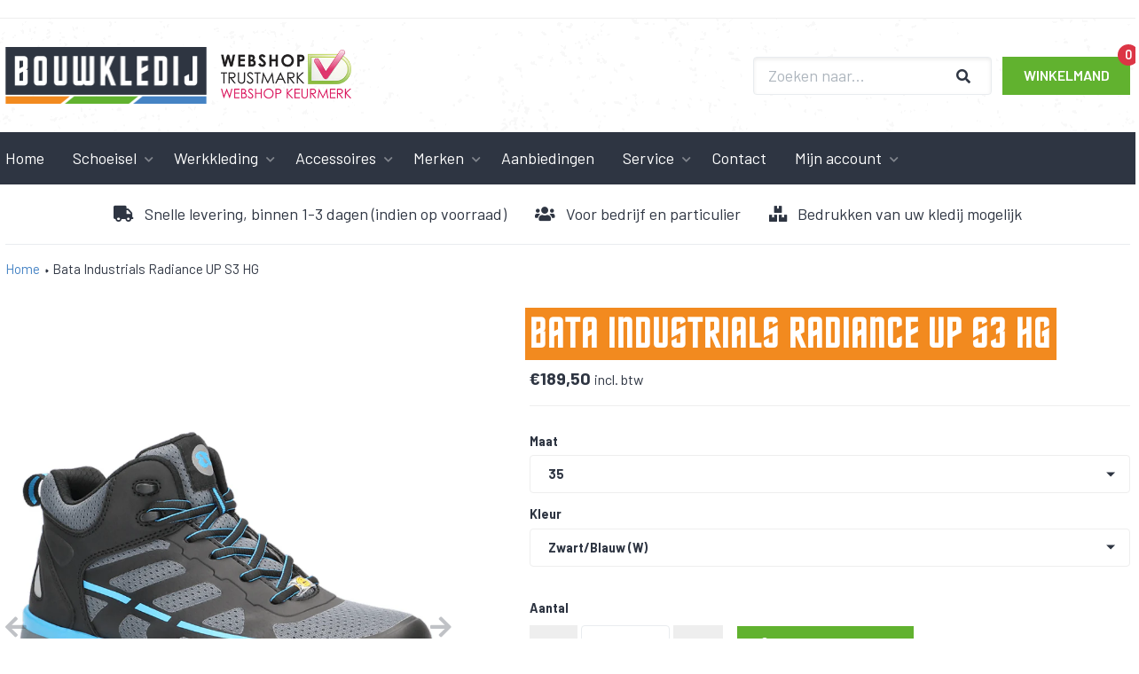

--- FILE ---
content_type: text/html; charset=utf-8
request_url: https://bouwkledij.nl/products/bata-industrials-radiance-up-s3-hg
body_size: 15119
content:
<!DOCTYPE html>
<html lang='nl'>
  <head>
    <meta name="google-site-verification" content="5ssqghfKH_acr5WRymG7B5B6OvV-Y2AHjLJIbpuC_Nk" />
    <meta charset='utf-8'>
    <meta name='viewport' content='width=device-width,initial-scale=1'>
    <link rel='canonical' href='https://bouwkledij.nl/products/bata-industrials-radiance-up-s3-hg'>
    <link rel='shortcut icon' href='' type='image/png'>
    <link rel="stylesheet" href="https://use.fontawesome.com/releases/v5.14.0/css/all.css" integrity="sha384-HzLeBuhoNPvSl5KYnjx0BT+WB0QEEqLprO+NBkkk5gbc67FTaL7XIGa2w1L0Xbgc" crossorigin="anonymous">

      <link href="//bouwkledij.nl/cdn/shop/t/2/assets/main.css?v=111603181540343972631600417009" rel="stylesheet" type="text/css" media="all" />
<link rel="shortcut icon" href="//bouwkledij.nl/cdn/shop/files/favicon_32x32.png?v=1614315360" type="image/png">
    <title>
      Bata Industrials Radiance UP S3 HG
      
      
      
        &ndash; Bouwkledij
      
    </title>

    





  
  
  
  
  




<meta name="description" content="De trendy Up veiligheidsschoen is gemaakt van lichtgewicht, ademende stoffen. Voor een perfecte grip zijn de veiligheidsschoenen voorzien van een robuuste Vibram® buitenzool, welke SRC gecertificeerd is. De Vibram loopzool gepaard met de EVA tussen -en inlegzool zorgt ervoor dat je de hele dag comfortabel kunt werken. " />
<meta property="og:url" content="https://bouwkledij.nl/products/bata-industrials-radiance-up-s3-hg">
<meta property="og:site_name" content="Bouwkledij">
<meta property="og:type" content="product">
<meta property="og:title" content="Bata Industrials Radiance UP S3 HG">
<meta property="og:description" content="De trendy Up veiligheidsschoen is gemaakt van lichtgewicht, ademende stoffen. Voor een perfecte grip zijn de veiligheidsschoenen voorzien van een robuuste Vibram® buitenzool, welke SRC gecertificeerd is. De Vibram loopzool gepaard met de EVA tussen -en inlegzool zorgt ervoor dat je de hele dag comfortabel kunt werken. ">
<meta property="og:image" content="http://bouwkledij.nl/cdn/shop/products/0068803_0_Large_7c87754f-aaaa-4d00-ba4f-a30d6ed88a4b_1024x.jpg?v=1604427880">
<meta property="og:image:secure_url" content="https://bouwkledij.nl/cdn/shop/products/0068803_0_Large_7c87754f-aaaa-4d00-ba4f-a30d6ed88a4b_1024x.jpg?v=1604427880">
<meta property="og:price:amount" content="189,50">
<meta property="og:price:currency" content="EUR">

<meta name="twitter:title" content="Bata Industrials Radiance UP S3 HG">
<meta name="twitter:description" content="De trendy Up veiligheidsschoen is gemaakt van lichtgewicht, ademende stoffen. Voor een perfecte grip zijn de veiligheidsschoenen voorzien van een robuuste Vibram® buitenzool, welke SRC gecertificeerd is. De Vibram loopzool gepaard met de EVA tussen -en inlegzool zorgt ervoor dat je de hele dag comfortabel kunt werken. ">
<meta name="twitter:card" content="summary_large_image">
<meta name="twitter:image" content="https://bouwkledij.nl/cdn/shop/products/0068803_0_Large_7c87754f-aaaa-4d00-ba4f-a30d6ed88a4b_1024x.jpg?v=1604427880">
<meta name="twitter:image:width" content="480">
<meta name="twitter:image:height" content="480">


    

    <script>
      window.theme = {
        strings: {
          addToCart: "In winkelwagen",
          soldOut: "Uitverkocht",
          unavailable: "Niet beschikbaar"
        },
        moneyFormat: "€{{amount_with_comma_separator}}"
      }
    </script>

    <link href="//bouwkledij.nl/cdn/shop/t/2/assets/index.css?v=111473710636728497521602760724" rel="stylesheet" type="text/css" media="all" />

    <script>window.performance && window.performance.mark && window.performance.mark('shopify.content_for_header.start');</script><meta name="google-site-verification" content="5ssqghfKH_acr5WRymG7B5B6OvV-Y2AHjLJIbpuC_Nk">
<meta name="facebook-domain-verification" content="m308nnk4zf6t55glxkht8im8yccpzd">
<meta name="facebook-domain-verification" content="9e4g7kl5kt1ac0pj0bbwdz0d6x1tk3">
<meta id="shopify-digital-wallet" name="shopify-digital-wallet" content="/48260776094/digital_wallets/dialog">
<link rel="alternate" type="application/json+oembed" href="https://bouwkledij.nl/products/bata-industrials-radiance-up-s3-hg.oembed">
<script async="async" src="/checkouts/internal/preloads.js?locale=nl-NL"></script>
<script id="shopify-features" type="application/json">{"accessToken":"32dfc16052a244c6e6cd28414d0f3e16","betas":["rich-media-storefront-analytics"],"domain":"bouwkledij.nl","predictiveSearch":true,"shopId":48260776094,"locale":"nl"}</script>
<script>var Shopify = Shopify || {};
Shopify.shop = "bouwkledij-testomgeving.myshopify.com";
Shopify.locale = "nl";
Shopify.currency = {"active":"EUR","rate":"1.0"};
Shopify.country = "NL";
Shopify.theme = {"name":"Shopify-thema","id":111787999390,"schema_name":"Slater","schema_version":"1.0.0","theme_store_id":null,"role":"main"};
Shopify.theme.handle = "null";
Shopify.theme.style = {"id":null,"handle":null};
Shopify.cdnHost = "bouwkledij.nl/cdn";
Shopify.routes = Shopify.routes || {};
Shopify.routes.root = "/";</script>
<script type="module">!function(o){(o.Shopify=o.Shopify||{}).modules=!0}(window);</script>
<script>!function(o){function n(){var o=[];function n(){o.push(Array.prototype.slice.apply(arguments))}return n.q=o,n}var t=o.Shopify=o.Shopify||{};t.loadFeatures=n(),t.autoloadFeatures=n()}(window);</script>
<script id="shop-js-analytics" type="application/json">{"pageType":"product"}</script>
<script defer="defer" async type="module" src="//bouwkledij.nl/cdn/shopifycloud/shop-js/modules/v2/client.init-shop-cart-sync_CwGft62q.nl.esm.js"></script>
<script defer="defer" async type="module" src="//bouwkledij.nl/cdn/shopifycloud/shop-js/modules/v2/chunk.common_BAeYDmFP.esm.js"></script>
<script defer="defer" async type="module" src="//bouwkledij.nl/cdn/shopifycloud/shop-js/modules/v2/chunk.modal_B9qqLDBC.esm.js"></script>
<script type="module">
  await import("//bouwkledij.nl/cdn/shopifycloud/shop-js/modules/v2/client.init-shop-cart-sync_CwGft62q.nl.esm.js");
await import("//bouwkledij.nl/cdn/shopifycloud/shop-js/modules/v2/chunk.common_BAeYDmFP.esm.js");
await import("//bouwkledij.nl/cdn/shopifycloud/shop-js/modules/v2/chunk.modal_B9qqLDBC.esm.js");

  window.Shopify.SignInWithShop?.initShopCartSync?.({"fedCMEnabled":true,"windoidEnabled":true});

</script>
<script id="__st">var __st={"a":48260776094,"offset":3600,"reqid":"910bf6b8-1719-4eff-b1b0-1c62e4044821-1769116604","pageurl":"bouwkledij.nl\/products\/bata-industrials-radiance-up-s3-hg","u":"aceb04d45ce6","p":"product","rtyp":"product","rid":5870310260894};</script>
<script>window.ShopifyPaypalV4VisibilityTracking = true;</script>
<script id="captcha-bootstrap">!function(){'use strict';const t='contact',e='account',n='new_comment',o=[[t,t],['blogs',n],['comments',n],[t,'customer']],c=[[e,'customer_login'],[e,'guest_login'],[e,'recover_customer_password'],[e,'create_customer']],r=t=>t.map((([t,e])=>`form[action*='/${t}']:not([data-nocaptcha='true']) input[name='form_type'][value='${e}']`)).join(','),a=t=>()=>t?[...document.querySelectorAll(t)].map((t=>t.form)):[];function s(){const t=[...o],e=r(t);return a(e)}const i='password',u='form_key',d=['recaptcha-v3-token','g-recaptcha-response','h-captcha-response',i],f=()=>{try{return window.sessionStorage}catch{return}},m='__shopify_v',_=t=>t.elements[u];function p(t,e,n=!1){try{const o=window.sessionStorage,c=JSON.parse(o.getItem(e)),{data:r}=function(t){const{data:e,action:n}=t;return t[m]||n?{data:e,action:n}:{data:t,action:n}}(c);for(const[e,n]of Object.entries(r))t.elements[e]&&(t.elements[e].value=n);n&&o.removeItem(e)}catch(o){console.error('form repopulation failed',{error:o})}}const l='form_type',E='cptcha';function T(t){t.dataset[E]=!0}const w=window,h=w.document,L='Shopify',v='ce_forms',y='captcha';let A=!1;((t,e)=>{const n=(g='f06e6c50-85a8-45c8-87d0-21a2b65856fe',I='https://cdn.shopify.com/shopifycloud/storefront-forms-hcaptcha/ce_storefront_forms_captcha_hcaptcha.v1.5.2.iife.js',D={infoText:'Beschermd door hCaptcha',privacyText:'Privacy',termsText:'Voorwaarden'},(t,e,n)=>{const o=w[L][v],c=o.bindForm;if(c)return c(t,g,e,D).then(n);var r;o.q.push([[t,g,e,D],n]),r=I,A||(h.body.append(Object.assign(h.createElement('script'),{id:'captcha-provider',async:!0,src:r})),A=!0)});var g,I,D;w[L]=w[L]||{},w[L][v]=w[L][v]||{},w[L][v].q=[],w[L][y]=w[L][y]||{},w[L][y].protect=function(t,e){n(t,void 0,e),T(t)},Object.freeze(w[L][y]),function(t,e,n,w,h,L){const[v,y,A,g]=function(t,e,n){const i=e?o:[],u=t?c:[],d=[...i,...u],f=r(d),m=r(i),_=r(d.filter((([t,e])=>n.includes(e))));return[a(f),a(m),a(_),s()]}(w,h,L),I=t=>{const e=t.target;return e instanceof HTMLFormElement?e:e&&e.form},D=t=>v().includes(t);t.addEventListener('submit',(t=>{const e=I(t);if(!e)return;const n=D(e)&&!e.dataset.hcaptchaBound&&!e.dataset.recaptchaBound,o=_(e),c=g().includes(e)&&(!o||!o.value);(n||c)&&t.preventDefault(),c&&!n&&(function(t){try{if(!f())return;!function(t){const e=f();if(!e)return;const n=_(t);if(!n)return;const o=n.value;o&&e.removeItem(o)}(t);const e=Array.from(Array(32),(()=>Math.random().toString(36)[2])).join('');!function(t,e){_(t)||t.append(Object.assign(document.createElement('input'),{type:'hidden',name:u})),t.elements[u].value=e}(t,e),function(t,e){const n=f();if(!n)return;const o=[...t.querySelectorAll(`input[type='${i}']`)].map((({name:t})=>t)),c=[...d,...o],r={};for(const[a,s]of new FormData(t).entries())c.includes(a)||(r[a]=s);n.setItem(e,JSON.stringify({[m]:1,action:t.action,data:r}))}(t,e)}catch(e){console.error('failed to persist form',e)}}(e),e.submit())}));const S=(t,e)=>{t&&!t.dataset[E]&&(n(t,e.some((e=>e===t))),T(t))};for(const o of['focusin','change'])t.addEventListener(o,(t=>{const e=I(t);D(e)&&S(e,y())}));const B=e.get('form_key'),M=e.get(l),P=B&&M;t.addEventListener('DOMContentLoaded',(()=>{const t=y();if(P)for(const e of t)e.elements[l].value===M&&p(e,B);[...new Set([...A(),...v().filter((t=>'true'===t.dataset.shopifyCaptcha))])].forEach((e=>S(e,t)))}))}(h,new URLSearchParams(w.location.search),n,t,e,['guest_login'])})(!0,!0)}();</script>
<script integrity="sha256-4kQ18oKyAcykRKYeNunJcIwy7WH5gtpwJnB7kiuLZ1E=" data-source-attribution="shopify.loadfeatures" defer="defer" src="//bouwkledij.nl/cdn/shopifycloud/storefront/assets/storefront/load_feature-a0a9edcb.js" crossorigin="anonymous"></script>
<script data-source-attribution="shopify.dynamic_checkout.dynamic.init">var Shopify=Shopify||{};Shopify.PaymentButton=Shopify.PaymentButton||{isStorefrontPortableWallets:!0,init:function(){window.Shopify.PaymentButton.init=function(){};var t=document.createElement("script");t.src="https://bouwkledij.nl/cdn/shopifycloud/portable-wallets/latest/portable-wallets.nl.js",t.type="module",document.head.appendChild(t)}};
</script>
<script data-source-attribution="shopify.dynamic_checkout.buyer_consent">
  function portableWalletsHideBuyerConsent(e){var t=document.getElementById("shopify-buyer-consent"),n=document.getElementById("shopify-subscription-policy-button");t&&n&&(t.classList.add("hidden"),t.setAttribute("aria-hidden","true"),n.removeEventListener("click",e))}function portableWalletsShowBuyerConsent(e){var t=document.getElementById("shopify-buyer-consent"),n=document.getElementById("shopify-subscription-policy-button");t&&n&&(t.classList.remove("hidden"),t.removeAttribute("aria-hidden"),n.addEventListener("click",e))}window.Shopify?.PaymentButton&&(window.Shopify.PaymentButton.hideBuyerConsent=portableWalletsHideBuyerConsent,window.Shopify.PaymentButton.showBuyerConsent=portableWalletsShowBuyerConsent);
</script>
<script data-source-attribution="shopify.dynamic_checkout.cart.bootstrap">document.addEventListener("DOMContentLoaded",(function(){function t(){return document.querySelector("shopify-accelerated-checkout-cart, shopify-accelerated-checkout")}if(t())Shopify.PaymentButton.init();else{new MutationObserver((function(e,n){t()&&(Shopify.PaymentButton.init(),n.disconnect())})).observe(document.body,{childList:!0,subtree:!0})}}));
</script>
<script id='scb4127' type='text/javascript' async='' src='https://bouwkledij.nl/cdn/shopifycloud/privacy-banner/storefront-banner.js'></script>
<script>window.performance && window.performance.mark && window.performance.mark('shopify.content_for_header.end');</script>
  <link href="https://monorail-edge.shopifysvc.com" rel="dns-prefetch">
<script>(function(){if ("sendBeacon" in navigator && "performance" in window) {try {var session_token_from_headers = performance.getEntriesByType('navigation')[0].serverTiming.find(x => x.name == '_s').description;} catch {var session_token_from_headers = undefined;}var session_cookie_matches = document.cookie.match(/_shopify_s=([^;]*)/);var session_token_from_cookie = session_cookie_matches && session_cookie_matches.length === 2 ? session_cookie_matches[1] : "";var session_token = session_token_from_headers || session_token_from_cookie || "";function handle_abandonment_event(e) {var entries = performance.getEntries().filter(function(entry) {return /monorail-edge.shopifysvc.com/.test(entry.name);});if (!window.abandonment_tracked && entries.length === 0) {window.abandonment_tracked = true;var currentMs = Date.now();var navigation_start = performance.timing.navigationStart;var payload = {shop_id: 48260776094,url: window.location.href,navigation_start,duration: currentMs - navigation_start,session_token,page_type: "product"};window.navigator.sendBeacon("https://monorail-edge.shopifysvc.com/v1/produce", JSON.stringify({schema_id: "online_store_buyer_site_abandonment/1.1",payload: payload,metadata: {event_created_at_ms: currentMs,event_sent_at_ms: currentMs}}));}}window.addEventListener('pagehide', handle_abandonment_event);}}());</script>
<script id="web-pixels-manager-setup">(function e(e,d,r,n,o){if(void 0===o&&(o={}),!Boolean(null===(a=null===(i=window.Shopify)||void 0===i?void 0:i.analytics)||void 0===a?void 0:a.replayQueue)){var i,a;window.Shopify=window.Shopify||{};var t=window.Shopify;t.analytics=t.analytics||{};var s=t.analytics;s.replayQueue=[],s.publish=function(e,d,r){return s.replayQueue.push([e,d,r]),!0};try{self.performance.mark("wpm:start")}catch(e){}var l=function(){var e={modern:/Edge?\/(1{2}[4-9]|1[2-9]\d|[2-9]\d{2}|\d{4,})\.\d+(\.\d+|)|Firefox\/(1{2}[4-9]|1[2-9]\d|[2-9]\d{2}|\d{4,})\.\d+(\.\d+|)|Chrom(ium|e)\/(9{2}|\d{3,})\.\d+(\.\d+|)|(Maci|X1{2}).+ Version\/(15\.\d+|(1[6-9]|[2-9]\d|\d{3,})\.\d+)([,.]\d+|)( \(\w+\)|)( Mobile\/\w+|) Safari\/|Chrome.+OPR\/(9{2}|\d{3,})\.\d+\.\d+|(CPU[ +]OS|iPhone[ +]OS|CPU[ +]iPhone|CPU IPhone OS|CPU iPad OS)[ +]+(15[._]\d+|(1[6-9]|[2-9]\d|\d{3,})[._]\d+)([._]\d+|)|Android:?[ /-](13[3-9]|1[4-9]\d|[2-9]\d{2}|\d{4,})(\.\d+|)(\.\d+|)|Android.+Firefox\/(13[5-9]|1[4-9]\d|[2-9]\d{2}|\d{4,})\.\d+(\.\d+|)|Android.+Chrom(ium|e)\/(13[3-9]|1[4-9]\d|[2-9]\d{2}|\d{4,})\.\d+(\.\d+|)|SamsungBrowser\/([2-9]\d|\d{3,})\.\d+/,legacy:/Edge?\/(1[6-9]|[2-9]\d|\d{3,})\.\d+(\.\d+|)|Firefox\/(5[4-9]|[6-9]\d|\d{3,})\.\d+(\.\d+|)|Chrom(ium|e)\/(5[1-9]|[6-9]\d|\d{3,})\.\d+(\.\d+|)([\d.]+$|.*Safari\/(?![\d.]+ Edge\/[\d.]+$))|(Maci|X1{2}).+ Version\/(10\.\d+|(1[1-9]|[2-9]\d|\d{3,})\.\d+)([,.]\d+|)( \(\w+\)|)( Mobile\/\w+|) Safari\/|Chrome.+OPR\/(3[89]|[4-9]\d|\d{3,})\.\d+\.\d+|(CPU[ +]OS|iPhone[ +]OS|CPU[ +]iPhone|CPU IPhone OS|CPU iPad OS)[ +]+(10[._]\d+|(1[1-9]|[2-9]\d|\d{3,})[._]\d+)([._]\d+|)|Android:?[ /-](13[3-9]|1[4-9]\d|[2-9]\d{2}|\d{4,})(\.\d+|)(\.\d+|)|Mobile Safari.+OPR\/([89]\d|\d{3,})\.\d+\.\d+|Android.+Firefox\/(13[5-9]|1[4-9]\d|[2-9]\d{2}|\d{4,})\.\d+(\.\d+|)|Android.+Chrom(ium|e)\/(13[3-9]|1[4-9]\d|[2-9]\d{2}|\d{4,})\.\d+(\.\d+|)|Android.+(UC? ?Browser|UCWEB|U3)[ /]?(15\.([5-9]|\d{2,})|(1[6-9]|[2-9]\d|\d{3,})\.\d+)\.\d+|SamsungBrowser\/(5\.\d+|([6-9]|\d{2,})\.\d+)|Android.+MQ{2}Browser\/(14(\.(9|\d{2,})|)|(1[5-9]|[2-9]\d|\d{3,})(\.\d+|))(\.\d+|)|K[Aa][Ii]OS\/(3\.\d+|([4-9]|\d{2,})\.\d+)(\.\d+|)/},d=e.modern,r=e.legacy,n=navigator.userAgent;return n.match(d)?"modern":n.match(r)?"legacy":"unknown"}(),u="modern"===l?"modern":"legacy",c=(null!=n?n:{modern:"",legacy:""})[u],f=function(e){return[e.baseUrl,"/wpm","/b",e.hashVersion,"modern"===e.buildTarget?"m":"l",".js"].join("")}({baseUrl:d,hashVersion:r,buildTarget:u}),m=function(e){var d=e.version,r=e.bundleTarget,n=e.surface,o=e.pageUrl,i=e.monorailEndpoint;return{emit:function(e){var a=e.status,t=e.errorMsg,s=(new Date).getTime(),l=JSON.stringify({metadata:{event_sent_at_ms:s},events:[{schema_id:"web_pixels_manager_load/3.1",payload:{version:d,bundle_target:r,page_url:o,status:a,surface:n,error_msg:t},metadata:{event_created_at_ms:s}}]});if(!i)return console&&console.warn&&console.warn("[Web Pixels Manager] No Monorail endpoint provided, skipping logging."),!1;try{return self.navigator.sendBeacon.bind(self.navigator)(i,l)}catch(e){}var u=new XMLHttpRequest;try{return u.open("POST",i,!0),u.setRequestHeader("Content-Type","text/plain"),u.send(l),!0}catch(e){return console&&console.warn&&console.warn("[Web Pixels Manager] Got an unhandled error while logging to Monorail."),!1}}}}({version:r,bundleTarget:l,surface:e.surface,pageUrl:self.location.href,monorailEndpoint:e.monorailEndpoint});try{o.browserTarget=l,function(e){var d=e.src,r=e.async,n=void 0===r||r,o=e.onload,i=e.onerror,a=e.sri,t=e.scriptDataAttributes,s=void 0===t?{}:t,l=document.createElement("script"),u=document.querySelector("head"),c=document.querySelector("body");if(l.async=n,l.src=d,a&&(l.integrity=a,l.crossOrigin="anonymous"),s)for(var f in s)if(Object.prototype.hasOwnProperty.call(s,f))try{l.dataset[f]=s[f]}catch(e){}if(o&&l.addEventListener("load",o),i&&l.addEventListener("error",i),u)u.appendChild(l);else{if(!c)throw new Error("Did not find a head or body element to append the script");c.appendChild(l)}}({src:f,async:!0,onload:function(){if(!function(){var e,d;return Boolean(null===(d=null===(e=window.Shopify)||void 0===e?void 0:e.analytics)||void 0===d?void 0:d.initialized)}()){var d=window.webPixelsManager.init(e)||void 0;if(d){var r=window.Shopify.analytics;r.replayQueue.forEach((function(e){var r=e[0],n=e[1],o=e[2];d.publishCustomEvent(r,n,o)})),r.replayQueue=[],r.publish=d.publishCustomEvent,r.visitor=d.visitor,r.initialized=!0}}},onerror:function(){return m.emit({status:"failed",errorMsg:"".concat(f," has failed to load")})},sri:function(e){var d=/^sha384-[A-Za-z0-9+/=]+$/;return"string"==typeof e&&d.test(e)}(c)?c:"",scriptDataAttributes:o}),m.emit({status:"loading"})}catch(e){m.emit({status:"failed",errorMsg:(null==e?void 0:e.message)||"Unknown error"})}}})({shopId: 48260776094,storefrontBaseUrl: "https://bouwkledij.nl",extensionsBaseUrl: "https://extensions.shopifycdn.com/cdn/shopifycloud/web-pixels-manager",monorailEndpoint: "https://monorail-edge.shopifysvc.com/unstable/produce_batch",surface: "storefront-renderer",enabledBetaFlags: ["2dca8a86"],webPixelsConfigList: [{"id":"1052770642","configuration":"{\"config\":\"{\\\"pixel_id\\\":\\\"AW-363892000\\\",\\\"target_country\\\":\\\"NL\\\",\\\"gtag_events\\\":[{\\\"type\\\":\\\"search\\\",\\\"action_label\\\":\\\"AW-363892000\\\/WoHZCMKy9eQCEKCawq0B\\\"},{\\\"type\\\":\\\"begin_checkout\\\",\\\"action_label\\\":\\\"AW-363892000\\\/9he1CL-y9eQCEKCawq0B\\\"},{\\\"type\\\":\\\"view_item\\\",\\\"action_label\\\":[\\\"AW-363892000\\\/lfh7CLmy9eQCEKCawq0B\\\",\\\"MC-1502TTFCNT\\\"]},{\\\"type\\\":\\\"purchase\\\",\\\"action_label\\\":[\\\"AW-363892000\\\/ULZmCLay9eQCEKCawq0B\\\",\\\"MC-1502TTFCNT\\\"]},{\\\"type\\\":\\\"page_view\\\",\\\"action_label\\\":[\\\"AW-363892000\\\/wTBGCLOy9eQCEKCawq0B\\\",\\\"MC-1502TTFCNT\\\"]},{\\\"type\\\":\\\"add_payment_info\\\",\\\"action_label\\\":\\\"AW-363892000\\\/yiHwCMWy9eQCEKCawq0B\\\"},{\\\"type\\\":\\\"add_to_cart\\\",\\\"action_label\\\":\\\"AW-363892000\\\/RRt5CLyy9eQCEKCawq0B\\\"}],\\\"enable_monitoring_mode\\\":false}\"}","eventPayloadVersion":"v1","runtimeContext":"OPEN","scriptVersion":"b2a88bafab3e21179ed38636efcd8a93","type":"APP","apiClientId":1780363,"privacyPurposes":[],"dataSharingAdjustments":{"protectedCustomerApprovalScopes":["read_customer_address","read_customer_email","read_customer_name","read_customer_personal_data","read_customer_phone"]}},{"id":"369885522","configuration":"{\"pixel_id\":\"1018710955708408\",\"pixel_type\":\"facebook_pixel\",\"metaapp_system_user_token\":\"-\"}","eventPayloadVersion":"v1","runtimeContext":"OPEN","scriptVersion":"ca16bc87fe92b6042fbaa3acc2fbdaa6","type":"APP","apiClientId":2329312,"privacyPurposes":["ANALYTICS","MARKETING","SALE_OF_DATA"],"dataSharingAdjustments":{"protectedCustomerApprovalScopes":["read_customer_address","read_customer_email","read_customer_name","read_customer_personal_data","read_customer_phone"]}},{"id":"175767890","eventPayloadVersion":"v1","runtimeContext":"LAX","scriptVersion":"1","type":"CUSTOM","privacyPurposes":["ANALYTICS"],"name":"Google Analytics tag (migrated)"},{"id":"shopify-app-pixel","configuration":"{}","eventPayloadVersion":"v1","runtimeContext":"STRICT","scriptVersion":"0450","apiClientId":"shopify-pixel","type":"APP","privacyPurposes":["ANALYTICS","MARKETING"]},{"id":"shopify-custom-pixel","eventPayloadVersion":"v1","runtimeContext":"LAX","scriptVersion":"0450","apiClientId":"shopify-pixel","type":"CUSTOM","privacyPurposes":["ANALYTICS","MARKETING"]}],isMerchantRequest: false,initData: {"shop":{"name":"Bouwkledij","paymentSettings":{"currencyCode":"EUR"},"myshopifyDomain":"bouwkledij-testomgeving.myshopify.com","countryCode":"NL","storefrontUrl":"https:\/\/bouwkledij.nl"},"customer":null,"cart":null,"checkout":null,"productVariants":[{"price":{"amount":189.5,"currencyCode":"EUR"},"product":{"title":"Bata Industrials Radiance UP S3 HG","vendor":"Bata","id":"5870310260894","untranslatedTitle":"Bata Industrials Radiance UP S3 HG","url":"\/products\/bata-industrials-radiance-up-s3-hg","type":""},"id":"36805919998110","image":{"src":"\/\/bouwkledij.nl\/cdn\/shop\/products\/0068803_0_Large_7c87754f-aaaa-4d00-ba4f-a30d6ed88a4b.jpg?v=1604427880"},"sku":"00.017.116.35","title":"35 \/ Zwart\/Blauw (W)","untranslatedTitle":"35 \/ Zwart\/Blauw (W)"},{"price":{"amount":189.5,"currencyCode":"EUR"},"product":{"title":"Bata Industrials Radiance UP S3 HG","vendor":"Bata","id":"5870310260894","untranslatedTitle":"Bata Industrials Radiance UP S3 HG","url":"\/products\/bata-industrials-radiance-up-s3-hg","type":""},"id":"36805920030878","image":{"src":"\/\/bouwkledij.nl\/cdn\/shop\/products\/0068803_0_Large_7c87754f-aaaa-4d00-ba4f-a30d6ed88a4b.jpg?v=1604427880"},"sku":"00.017.116.36","title":"36 \/ Zwart\/Blauw (W)","untranslatedTitle":"36 \/ Zwart\/Blauw (W)"},{"price":{"amount":189.5,"currencyCode":"EUR"},"product":{"title":"Bata Industrials Radiance UP S3 HG","vendor":"Bata","id":"5870310260894","untranslatedTitle":"Bata Industrials Radiance UP S3 HG","url":"\/products\/bata-industrials-radiance-up-s3-hg","type":""},"id":"36805920063646","image":{"src":"\/\/bouwkledij.nl\/cdn\/shop\/products\/0068803_0_Large_7c87754f-aaaa-4d00-ba4f-a30d6ed88a4b.jpg?v=1604427880"},"sku":"00.017.116.37","title":"37 \/ Zwart\/Blauw (W)","untranslatedTitle":"37 \/ Zwart\/Blauw (W)"},{"price":{"amount":189.5,"currencyCode":"EUR"},"product":{"title":"Bata Industrials Radiance UP S3 HG","vendor":"Bata","id":"5870310260894","untranslatedTitle":"Bata Industrials Radiance UP S3 HG","url":"\/products\/bata-industrials-radiance-up-s3-hg","type":""},"id":"36805920096414","image":{"src":"\/\/bouwkledij.nl\/cdn\/shop\/products\/0068803_0_Large_7c87754f-aaaa-4d00-ba4f-a30d6ed88a4b.jpg?v=1604427880"},"sku":"00.017.116.38","title":"38 \/ Zwart\/Blauw (W)","untranslatedTitle":"38 \/ Zwart\/Blauw (W)"},{"price":{"amount":189.5,"currencyCode":"EUR"},"product":{"title":"Bata Industrials Radiance UP S3 HG","vendor":"Bata","id":"5870310260894","untranslatedTitle":"Bata Industrials Radiance UP S3 HG","url":"\/products\/bata-industrials-radiance-up-s3-hg","type":""},"id":"36805920129182","image":{"src":"\/\/bouwkledij.nl\/cdn\/shop\/products\/0068803_0_Large_7c87754f-aaaa-4d00-ba4f-a30d6ed88a4b.jpg?v=1604427880"},"sku":"00.017.116.39","title":"39 \/ Zwart\/Blauw (W)","untranslatedTitle":"39 \/ Zwart\/Blauw (W)"},{"price":{"amount":189.5,"currencyCode":"EUR"},"product":{"title":"Bata Industrials Radiance UP S3 HG","vendor":"Bata","id":"5870310260894","untranslatedTitle":"Bata Industrials Radiance UP S3 HG","url":"\/products\/bata-industrials-radiance-up-s3-hg","type":""},"id":"36805920161950","image":{"src":"\/\/bouwkledij.nl\/cdn\/shop\/products\/0068803_0_Large_7c87754f-aaaa-4d00-ba4f-a30d6ed88a4b.jpg?v=1604427880"},"sku":"00.017.116.40","title":"40 \/ Zwart\/Blauw (W)","untranslatedTitle":"40 \/ Zwart\/Blauw (W)"},{"price":{"amount":189.5,"currencyCode":"EUR"},"product":{"title":"Bata Industrials Radiance UP S3 HG","vendor":"Bata","id":"5870310260894","untranslatedTitle":"Bata Industrials Radiance UP S3 HG","url":"\/products\/bata-industrials-radiance-up-s3-hg","type":""},"id":"36805920194718","image":{"src":"\/\/bouwkledij.nl\/cdn\/shop\/products\/0068803_0_Large_7c87754f-aaaa-4d00-ba4f-a30d6ed88a4b.jpg?v=1604427880"},"sku":"00.017.116.41","title":"41 \/ Zwart\/Blauw (W)","untranslatedTitle":"41 \/ Zwart\/Blauw (W)"},{"price":{"amount":189.5,"currencyCode":"EUR"},"product":{"title":"Bata Industrials Radiance UP S3 HG","vendor":"Bata","id":"5870310260894","untranslatedTitle":"Bata Industrials Radiance UP S3 HG","url":"\/products\/bata-industrials-radiance-up-s3-hg","type":""},"id":"36805920227486","image":{"src":"\/\/bouwkledij.nl\/cdn\/shop\/products\/0068803_0_Large_7c87754f-aaaa-4d00-ba4f-a30d6ed88a4b.jpg?v=1604427880"},"sku":"00.017.116.42","title":"42 \/ Zwart\/Blauw (W)","untranslatedTitle":"42 \/ Zwart\/Blauw (W)"},{"price":{"amount":189.5,"currencyCode":"EUR"},"product":{"title":"Bata Industrials Radiance UP S3 HG","vendor":"Bata","id":"5870310260894","untranslatedTitle":"Bata Industrials Radiance UP S3 HG","url":"\/products\/bata-industrials-radiance-up-s3-hg","type":""},"id":"36805920260254","image":{"src":"\/\/bouwkledij.nl\/cdn\/shop\/products\/0068803_0_Large_7c87754f-aaaa-4d00-ba4f-a30d6ed88a4b.jpg?v=1604427880"},"sku":"00.017.116.43","title":"43 \/ Zwart\/Blauw (W)","untranslatedTitle":"43 \/ Zwart\/Blauw (W)"},{"price":{"amount":189.5,"currencyCode":"EUR"},"product":{"title":"Bata Industrials Radiance UP S3 HG","vendor":"Bata","id":"5870310260894","untranslatedTitle":"Bata Industrials Radiance UP S3 HG","url":"\/products\/bata-industrials-radiance-up-s3-hg","type":""},"id":"36805920293022","image":{"src":"\/\/bouwkledij.nl\/cdn\/shop\/products\/0068803_0_Large_7c87754f-aaaa-4d00-ba4f-a30d6ed88a4b.jpg?v=1604427880"},"sku":"00.017.116.44","title":"44 \/ Zwart\/Blauw (W)","untranslatedTitle":"44 \/ Zwart\/Blauw (W)"},{"price":{"amount":189.5,"currencyCode":"EUR"},"product":{"title":"Bata Industrials Radiance UP S3 HG","vendor":"Bata","id":"5870310260894","untranslatedTitle":"Bata Industrials Radiance UP S3 HG","url":"\/products\/bata-industrials-radiance-up-s3-hg","type":""},"id":"36805920325790","image":{"src":"\/\/bouwkledij.nl\/cdn\/shop\/products\/0068803_0_Large_7c87754f-aaaa-4d00-ba4f-a30d6ed88a4b.jpg?v=1604427880"},"sku":"00.017.116.45","title":"45 \/ Zwart\/Blauw (W)","untranslatedTitle":"45 \/ Zwart\/Blauw (W)"},{"price":{"amount":189.5,"currencyCode":"EUR"},"product":{"title":"Bata Industrials Radiance UP S3 HG","vendor":"Bata","id":"5870310260894","untranslatedTitle":"Bata Industrials Radiance UP S3 HG","url":"\/products\/bata-industrials-radiance-up-s3-hg","type":""},"id":"36805920358558","image":{"src":"\/\/bouwkledij.nl\/cdn\/shop\/products\/0068803_0_Large_7c87754f-aaaa-4d00-ba4f-a30d6ed88a4b.jpg?v=1604427880"},"sku":"00.017.116.46","title":"46 \/ Zwart\/Blauw (W)","untranslatedTitle":"46 \/ Zwart\/Blauw (W)"},{"price":{"amount":189.5,"currencyCode":"EUR"},"product":{"title":"Bata Industrials Radiance UP S3 HG","vendor":"Bata","id":"5870310260894","untranslatedTitle":"Bata Industrials Radiance UP S3 HG","url":"\/products\/bata-industrials-radiance-up-s3-hg","type":""},"id":"36805920391326","image":{"src":"\/\/bouwkledij.nl\/cdn\/shop\/products\/0068803_0_Large_7c87754f-aaaa-4d00-ba4f-a30d6ed88a4b.jpg?v=1604427880"},"sku":"00.017.116.47","title":"47 \/ Zwart\/Blauw (W)","untranslatedTitle":"47 \/ Zwart\/Blauw (W)"}],"purchasingCompany":null},},"https://bouwkledij.nl/cdn","fcfee988w5aeb613cpc8e4bc33m6693e112",{"modern":"","legacy":""},{"shopId":"48260776094","storefrontBaseUrl":"https:\/\/bouwkledij.nl","extensionBaseUrl":"https:\/\/extensions.shopifycdn.com\/cdn\/shopifycloud\/web-pixels-manager","surface":"storefront-renderer","enabledBetaFlags":"[\"2dca8a86\"]","isMerchantRequest":"false","hashVersion":"fcfee988w5aeb613cpc8e4bc33m6693e112","publish":"custom","events":"[[\"page_viewed\",{}],[\"product_viewed\",{\"productVariant\":{\"price\":{\"amount\":189.5,\"currencyCode\":\"EUR\"},\"product\":{\"title\":\"Bata Industrials Radiance UP S3 HG\",\"vendor\":\"Bata\",\"id\":\"5870310260894\",\"untranslatedTitle\":\"Bata Industrials Radiance UP S3 HG\",\"url\":\"\/products\/bata-industrials-radiance-up-s3-hg\",\"type\":\"\"},\"id\":\"36805919998110\",\"image\":{\"src\":\"\/\/bouwkledij.nl\/cdn\/shop\/products\/0068803_0_Large_7c87754f-aaaa-4d00-ba4f-a30d6ed88a4b.jpg?v=1604427880\"},\"sku\":\"00.017.116.35\",\"title\":\"35 \/ Zwart\/Blauw (W)\",\"untranslatedTitle\":\"35 \/ Zwart\/Blauw (W)\"}}]]"});</script><script>
  window.ShopifyAnalytics = window.ShopifyAnalytics || {};
  window.ShopifyAnalytics.meta = window.ShopifyAnalytics.meta || {};
  window.ShopifyAnalytics.meta.currency = 'EUR';
  var meta = {"product":{"id":5870310260894,"gid":"gid:\/\/shopify\/Product\/5870310260894","vendor":"Bata","type":"","handle":"bata-industrials-radiance-up-s3-hg","variants":[{"id":36805919998110,"price":18950,"name":"Bata Industrials Radiance UP S3 HG - 35 \/ Zwart\/Blauw (W)","public_title":"35 \/ Zwart\/Blauw (W)","sku":"00.017.116.35"},{"id":36805920030878,"price":18950,"name":"Bata Industrials Radiance UP S3 HG - 36 \/ Zwart\/Blauw (W)","public_title":"36 \/ Zwart\/Blauw (W)","sku":"00.017.116.36"},{"id":36805920063646,"price":18950,"name":"Bata Industrials Radiance UP S3 HG - 37 \/ Zwart\/Blauw (W)","public_title":"37 \/ Zwart\/Blauw (W)","sku":"00.017.116.37"},{"id":36805920096414,"price":18950,"name":"Bata Industrials Radiance UP S3 HG - 38 \/ Zwart\/Blauw (W)","public_title":"38 \/ Zwart\/Blauw (W)","sku":"00.017.116.38"},{"id":36805920129182,"price":18950,"name":"Bata Industrials Radiance UP S3 HG - 39 \/ Zwart\/Blauw (W)","public_title":"39 \/ Zwart\/Blauw (W)","sku":"00.017.116.39"},{"id":36805920161950,"price":18950,"name":"Bata Industrials Radiance UP S3 HG - 40 \/ Zwart\/Blauw (W)","public_title":"40 \/ Zwart\/Blauw (W)","sku":"00.017.116.40"},{"id":36805920194718,"price":18950,"name":"Bata Industrials Radiance UP S3 HG - 41 \/ Zwart\/Blauw (W)","public_title":"41 \/ Zwart\/Blauw (W)","sku":"00.017.116.41"},{"id":36805920227486,"price":18950,"name":"Bata Industrials Radiance UP S3 HG - 42 \/ Zwart\/Blauw (W)","public_title":"42 \/ Zwart\/Blauw (W)","sku":"00.017.116.42"},{"id":36805920260254,"price":18950,"name":"Bata Industrials Radiance UP S3 HG - 43 \/ Zwart\/Blauw (W)","public_title":"43 \/ Zwart\/Blauw (W)","sku":"00.017.116.43"},{"id":36805920293022,"price":18950,"name":"Bata Industrials Radiance UP S3 HG - 44 \/ Zwart\/Blauw (W)","public_title":"44 \/ Zwart\/Blauw (W)","sku":"00.017.116.44"},{"id":36805920325790,"price":18950,"name":"Bata Industrials Radiance UP S3 HG - 45 \/ Zwart\/Blauw (W)","public_title":"45 \/ Zwart\/Blauw (W)","sku":"00.017.116.45"},{"id":36805920358558,"price":18950,"name":"Bata Industrials Radiance UP S3 HG - 46 \/ Zwart\/Blauw (W)","public_title":"46 \/ Zwart\/Blauw (W)","sku":"00.017.116.46"},{"id":36805920391326,"price":18950,"name":"Bata Industrials Radiance UP S3 HG - 47 \/ Zwart\/Blauw (W)","public_title":"47 \/ Zwart\/Blauw (W)","sku":"00.017.116.47"}],"remote":false},"page":{"pageType":"product","resourceType":"product","resourceId":5870310260894,"requestId":"910bf6b8-1719-4eff-b1b0-1c62e4044821-1769116604"}};
  for (var attr in meta) {
    window.ShopifyAnalytics.meta[attr] = meta[attr];
  }
</script>
<script class="analytics">
  (function () {
    var customDocumentWrite = function(content) {
      var jquery = null;

      if (window.jQuery) {
        jquery = window.jQuery;
      } else if (window.Checkout && window.Checkout.$) {
        jquery = window.Checkout.$;
      }

      if (jquery) {
        jquery('body').append(content);
      }
    };

    var hasLoggedConversion = function(token) {
      if (token) {
        return document.cookie.indexOf('loggedConversion=' + token) !== -1;
      }
      return false;
    }

    var setCookieIfConversion = function(token) {
      if (token) {
        var twoMonthsFromNow = new Date(Date.now());
        twoMonthsFromNow.setMonth(twoMonthsFromNow.getMonth() + 2);

        document.cookie = 'loggedConversion=' + token + '; expires=' + twoMonthsFromNow;
      }
    }

    var trekkie = window.ShopifyAnalytics.lib = window.trekkie = window.trekkie || [];
    if (trekkie.integrations) {
      return;
    }
    trekkie.methods = [
      'identify',
      'page',
      'ready',
      'track',
      'trackForm',
      'trackLink'
    ];
    trekkie.factory = function(method) {
      return function() {
        var args = Array.prototype.slice.call(arguments);
        args.unshift(method);
        trekkie.push(args);
        return trekkie;
      };
    };
    for (var i = 0; i < trekkie.methods.length; i++) {
      var key = trekkie.methods[i];
      trekkie[key] = trekkie.factory(key);
    }
    trekkie.load = function(config) {
      trekkie.config = config || {};
      trekkie.config.initialDocumentCookie = document.cookie;
      var first = document.getElementsByTagName('script')[0];
      var script = document.createElement('script');
      script.type = 'text/javascript';
      script.onerror = function(e) {
        var scriptFallback = document.createElement('script');
        scriptFallback.type = 'text/javascript';
        scriptFallback.onerror = function(error) {
                var Monorail = {
      produce: function produce(monorailDomain, schemaId, payload) {
        var currentMs = new Date().getTime();
        var event = {
          schema_id: schemaId,
          payload: payload,
          metadata: {
            event_created_at_ms: currentMs,
            event_sent_at_ms: currentMs
          }
        };
        return Monorail.sendRequest("https://" + monorailDomain + "/v1/produce", JSON.stringify(event));
      },
      sendRequest: function sendRequest(endpointUrl, payload) {
        // Try the sendBeacon API
        if (window && window.navigator && typeof window.navigator.sendBeacon === 'function' && typeof window.Blob === 'function' && !Monorail.isIos12()) {
          var blobData = new window.Blob([payload], {
            type: 'text/plain'
          });

          if (window.navigator.sendBeacon(endpointUrl, blobData)) {
            return true;
          } // sendBeacon was not successful

        } // XHR beacon

        var xhr = new XMLHttpRequest();

        try {
          xhr.open('POST', endpointUrl);
          xhr.setRequestHeader('Content-Type', 'text/plain');
          xhr.send(payload);
        } catch (e) {
          console.log(e);
        }

        return false;
      },
      isIos12: function isIos12() {
        return window.navigator.userAgent.lastIndexOf('iPhone; CPU iPhone OS 12_') !== -1 || window.navigator.userAgent.lastIndexOf('iPad; CPU OS 12_') !== -1;
      }
    };
    Monorail.produce('monorail-edge.shopifysvc.com',
      'trekkie_storefront_load_errors/1.1',
      {shop_id: 48260776094,
      theme_id: 111787999390,
      app_name: "storefront",
      context_url: window.location.href,
      source_url: "//bouwkledij.nl/cdn/s/trekkie.storefront.46a754ac07d08c656eb845cfbf513dd9a18d4ced.min.js"});

        };
        scriptFallback.async = true;
        scriptFallback.src = '//bouwkledij.nl/cdn/s/trekkie.storefront.46a754ac07d08c656eb845cfbf513dd9a18d4ced.min.js';
        first.parentNode.insertBefore(scriptFallback, first);
      };
      script.async = true;
      script.src = '//bouwkledij.nl/cdn/s/trekkie.storefront.46a754ac07d08c656eb845cfbf513dd9a18d4ced.min.js';
      first.parentNode.insertBefore(script, first);
    };
    trekkie.load(
      {"Trekkie":{"appName":"storefront","development":false,"defaultAttributes":{"shopId":48260776094,"isMerchantRequest":null,"themeId":111787999390,"themeCityHash":"1368685344666034291","contentLanguage":"nl","currency":"EUR","eventMetadataId":"83b3d0f6-3b92-4a76-91b7-03d346f44f54"},"isServerSideCookieWritingEnabled":true,"monorailRegion":"shop_domain","enabledBetaFlags":["65f19447"]},"Session Attribution":{},"S2S":{"facebookCapiEnabled":true,"source":"trekkie-storefront-renderer","apiClientId":580111}}
    );

    var loaded = false;
    trekkie.ready(function() {
      if (loaded) return;
      loaded = true;

      window.ShopifyAnalytics.lib = window.trekkie;

      var originalDocumentWrite = document.write;
      document.write = customDocumentWrite;
      try { window.ShopifyAnalytics.merchantGoogleAnalytics.call(this); } catch(error) {};
      document.write = originalDocumentWrite;

      window.ShopifyAnalytics.lib.page(null,{"pageType":"product","resourceType":"product","resourceId":5870310260894,"requestId":"910bf6b8-1719-4eff-b1b0-1c62e4044821-1769116604","shopifyEmitted":true});

      var match = window.location.pathname.match(/checkouts\/(.+)\/(thank_you|post_purchase)/)
      var token = match? match[1]: undefined;
      if (!hasLoggedConversion(token)) {
        setCookieIfConversion(token);
        window.ShopifyAnalytics.lib.track("Viewed Product",{"currency":"EUR","variantId":36805919998110,"productId":5870310260894,"productGid":"gid:\/\/shopify\/Product\/5870310260894","name":"Bata Industrials Radiance UP S3 HG - 35 \/ Zwart\/Blauw (W)","price":"189.50","sku":"00.017.116.35","brand":"Bata","variant":"35 \/ Zwart\/Blauw (W)","category":"","nonInteraction":true,"remote":false},undefined,undefined,{"shopifyEmitted":true});
      window.ShopifyAnalytics.lib.track("monorail:\/\/trekkie_storefront_viewed_product\/1.1",{"currency":"EUR","variantId":36805919998110,"productId":5870310260894,"productGid":"gid:\/\/shopify\/Product\/5870310260894","name":"Bata Industrials Radiance UP S3 HG - 35 \/ Zwart\/Blauw (W)","price":"189.50","sku":"00.017.116.35","brand":"Bata","variant":"35 \/ Zwart\/Blauw (W)","category":"","nonInteraction":true,"remote":false,"referer":"https:\/\/bouwkledij.nl\/products\/bata-industrials-radiance-up-s3-hg"});
      }
    });


        var eventsListenerScript = document.createElement('script');
        eventsListenerScript.async = true;
        eventsListenerScript.src = "//bouwkledij.nl/cdn/shopifycloud/storefront/assets/shop_events_listener-3da45d37.js";
        document.getElementsByTagName('head')[0].appendChild(eventsListenerScript);

})();</script>
  <script>
  if (!window.ga || (window.ga && typeof window.ga !== 'function')) {
    window.ga = function ga() {
      (window.ga.q = window.ga.q || []).push(arguments);
      if (window.Shopify && window.Shopify.analytics && typeof window.Shopify.analytics.publish === 'function') {
        window.Shopify.analytics.publish("ga_stub_called", {}, {sendTo: "google_osp_migration"});
      }
      console.error("Shopify's Google Analytics stub called with:", Array.from(arguments), "\nSee https://help.shopify.com/manual/promoting-marketing/pixels/pixel-migration#google for more information.");
    };
    if (window.Shopify && window.Shopify.analytics && typeof window.Shopify.analytics.publish === 'function') {
      window.Shopify.analytics.publish("ga_stub_initialized", {}, {sendTo: "google_osp_migration"});
    }
  }
</script>
<script
  defer
  src="https://bouwkledij.nl/cdn/shopifycloud/perf-kit/shopify-perf-kit-3.0.4.min.js"
  data-application="storefront-renderer"
  data-shop-id="48260776094"
  data-render-region="gcp-us-east1"
  data-page-type="product"
  data-theme-instance-id="111787999390"
  data-theme-name="Slater"
  data-theme-version="1.0.0"
  data-monorail-region="shop_domain"
  data-resource-timing-sampling-rate="10"
  data-shs="true"
  data-shs-beacon="true"
  data-shs-export-with-fetch="true"
  data-shs-logs-sample-rate="1"
  data-shs-beacon-endpoint="https://bouwkledij.nl/api/collect"
></script>
</head>

  <body>
    <div id="shopify-section-header" class="shopify-section"><header data-component="header">
  <div class="bg-white">
    <div class="outer">
      <!-- Header top -->
      <div class="header__top">
  <div class="container">
    <div class="header__subnav">
      <ul class="header__subnav__list">
        
      </ul>
    </div>

    <div class="header__account">
      
    </div>
  </div>
</div>

      <!-- Header main -->
      <div class="header__main">
        <div class="container">
          <div class="header__main__logos">
            <h1
              class="header__main__logos company"
              class="p"
              itemscope
              itemtype="http://schema.org/Organization"
            >
              <a class="header__main__logos company__link" href="/">
                <span class="sr-only">Bouwkledij</span>
                <img
                  src="//bouwkledij.nl/cdn/shop/t/2/assets/logo-bouwkledij-2.png?v=146887238772716513051600177255"
                  alt="Bouwkledij"
                  itemprop="logo"
              /></a>
            </h1>
            <a
              class="header__main__logos quality-mark"
              href="https://www.keurmerk.info/nl/consumenten/webwinkel/?key=14195"
              target="_blank"
            >
              <span class="sr-only">Webshop Trustmark</span>
              <img
                src="//bouwkledij.nl/cdn/shop/t/2/assets/webshop-keurmerk.png?v=15735478409076935631600326604"
                alt="Bouwkledij"
                itemprop="logo"
            /></a>
          </div>
          <div class="header__main__aside">
            <!-- Hamburger toggle for mobile-nav -->
            <button type="button" class="hamburger-toggle">
              <span class="fas fa-bars"></span>
            </button>

            <button type="button" class="close-nav">
              <span class="fas fa-times"></span>
            </button>

            <!-- Search in header -->
            <div class="header__main__search">
              <form class="search" action="/search" method="get">
                <span class="search__field">
                  <input
                    name="q"
                    type="text"
                    placeholder="Zoeken naar..."
                    
                  />
                  <button class="button" type="submit">
                    <i class="fas fa-search"></i>
                  </button>
                </span>
              </form>
            </div>

            <!-- Cart-button in header -->

            <a
              class="cart-button button button--tertiary block js-cart-drawer-toggle text-decoration-none"
              href="/cart"
            >
              <span class="cart-button__text">Winkelmand</span>
              <span class="cart-button__count js-cart-count">0</span>
              <span class="cart-button__icon"></span>
            </a>
          </div>
        </div>
      </div>
    </div>
  </div>
  <div class="nav-bar">
  <div class="container">
    <nav class="nav-bar__main f jcb aic">
      <ul class="nav-bar__main__list"><li
          class="nav-bar__main__list__item "
          id="navMenuItem1"
        >
          <a
            href="/"
            
          >
            Home
          </a></li><li
          class="nav-bar__main__list__item  set--subnav "
          id="navMenuItem2"
        >
          <a
            href="/collections/all"
            
          >
            Schoeisel
          </a><input type="checkbox" class="" id="subnav-2" />
          <label
            for="subnav-2"
            class="fas fa-chevron-down nav-bar__main__list__item__toggle-subnav"
          ></label>
          <ul class="nav-bar__sub-menu"><li class="nav-bar__sub-menu__item">
              <a
                href="/collections/werkschoenen"
                
              >
                Werkschoenen
              </a>
            </li><li class="nav-bar__sub-menu__item">
              <a
                href="/collections/laarzen"
                
              >
                Laarzen
              </a>
            </li><li class="nav-bar__sub-menu__item">
              <a
                href="/collections/klompen"
                
              >
                Klompen
              </a>
            </li><li class="nav-bar__sub-menu__item">
              <a
                href="/collections/sloffen-pantoffels"
                
              >
                Sloffen & Pantoffels
              </a>
            </li><li class="nav-bar__sub-menu__item">
              <a
                href="/collections/slippers"
                
              >
                Slippers
              </a>
            </li></ul></li><li
          class="nav-bar__main__list__item  set--subnav "
          id="navMenuItem3"
        >
          <a
            href="/collections/all"
            
          >
            Werkkleding
          </a><input type="checkbox" class="" id="subnav-3" />
          <label
            for="subnav-3"
            class="fas fa-chevron-down nav-bar__main__list__item__toggle-subnav"
          ></label>
          <ul class="nav-bar__sub-menu"><li class="nav-bar__sub-menu__item">
              <a
                href="/collections/werkjassen"
                
              >
                Jassen
              </a>
            </li><li class="nav-bar__sub-menu__item">
              <a
                href="/collections/broeken"
                
              >
                Broeken
              </a>
            </li><li class="nav-bar__sub-menu__item">
              <a
                href="/collections/overalls"
                
              >
                Overalls
              </a>
            </li><li class="nav-bar__sub-menu__item">
              <a
                href="/collections/verkeersvesten"
                
              >
                Vesten
              </a>
            </li><li class="nav-bar__sub-menu__item">
              <a
                href="/collections/t-shirts"
                
              >
                T-shirts
              </a>
            </li><li class="nav-bar__sub-menu__item">
              <a
                href="/collections/polos"
                
              >
                Polo's
              </a>
            </li><li class="nav-bar__sub-menu__item">
              <a
                href="/collections/sweaters"
                
              >
                Sweaters
              </a>
            </li><li class="nav-bar__sub-menu__item">
              <a
                href="/collections/regenkleding"
                
              >
                Regenkleding
              </a>
            </li></ul></li><li
          class="nav-bar__main__list__item  set--subnav "
          id="navMenuItem4"
        >
          <a
            href="/collections/all"
            
          >
            Accessoires
          </a><input type="checkbox" class="" id="subnav-4" />
          <label
            for="subnav-4"
            class="fas fa-chevron-down nav-bar__main__list__item__toggle-subnav"
          ></label>
          <ul class="nav-bar__sub-menu"><li class="nav-bar__sub-menu__item">
              <a
                href="/collections/gereedschapszakken"
                
              >
                Gereedschapshouder
              </a>
            </li><li class="nav-bar__sub-menu__item">
              <a
                href="/collections/kniestukken"
                
              >
                Kniestukken
              </a>
            </li><li class="nav-bar__sub-menu__item">
              <a
                href="/collections/riemen"
                
              >
                Riemen
              </a>
            </li><li class="nav-bar__sub-menu__item">
              <a
                href="/collections/inlogzolen"
                
              >
                Inlegzolen
              </a>
            </li><li class="nav-bar__sub-menu__item">
              <a
                href="/collections/sokken-1"
                
              >
                Sokken
              </a>
            </li><li class="nav-bar__sub-menu__item">
              <a
                href="/collections/veters"
                
              >
                Veters
              </a>
            </li><li class="nav-bar__sub-menu__item">
              <a
                href="/collections/hygiene"
                
              >
                Hygiëne
              </a>
            </li></ul></li><li
          class="nav-bar__main__list__item  set--subnav "
          id="navMenuItem5"
        >
          <a
            href="/collections/all"
            
          >
            Merken
          </a><input type="checkbox" class="" id="subnav-5" />
          <label
            for="subnav-5"
            class="fas fa-chevron-down nav-bar__main__list__item__toggle-subnav"
          ></label>
          <ul class="nav-bar__sub-menu"><li class="nav-bar__sub-menu__item">
              <a
                href="/collections/artra-veiligheidsschoenen"
                
              >
                Artra
              </a>
            </li><li class="nav-bar__sub-menu__item">
              <a
                href="/collections/atlas"
                
              >
                Atlas
              </a>
            </li><li class="nav-bar__sub-menu__item">
              <a
                href="/collections/bata"
                
              >
                Bata
              </a>
            </li><li class="nav-bar__sub-menu__item">
              <a
                href="/collections/blaklader"
                
              >
                Blaklader
              </a>
            </li><li class="nav-bar__sub-menu__item">
              <a
                href="/collections/crosshatch"
                
              >
                CrossHatch
              </a>
            </li><li class="nav-bar__sub-menu__item">
              <a
                href="/collections/dassy"
                
              >
                DASSY
              </a>
            </li><li class="nav-bar__sub-menu__item">
              <a
                href="/collections/dunlop"
                
              >
                Dunlop
              </a>
            </li><li class="nav-bar__sub-menu__item">
              <a
                href="/collections/elten"
                
              >
                Elten
              </a>
            </li><li class="nav-bar__sub-menu__item">
              <a
                href="/collections/emma"
                
              >
                Emma
              </a>
            </li><li class="nav-bar__sub-menu__item">
              <a
                href="/collections/gevavi"
                
              >
                Gevavi
              </a>
            </li><li class="nav-bar__sub-menu__item">
              <a
                href="/collections/grisport"
                
              >
                Grisport
              </a>
            </li><li class="nav-bar__sub-menu__item">
              <a
                href="/collections/hydrowear"
                
              >
                Hydrowear
              </a>
            </li><li class="nav-bar__sub-menu__item">
              <a
                href="/collections/indushirt"
                
              >
                Indushirt
              </a>
            </li><li class="nav-bar__sub-menu__item">
              <a
                href="/collections/l-brador"
                
              >
                L Brador
              </a>
            </li><li class="nav-bar__sub-menu__item">
              <a
                href="/collections/nijhuis"
                
              >
                Nijhuis
              </a>
            </li><li class="nav-bar__sub-menu__item">
              <a
                href="/collections/proteq"
                
              >
                Proteq
              </a>
            </li><li class="nav-bar__sub-menu__item">
              <a
                href="/collections/redbrick"
                
              >
                Redbrick
              </a>
            </li><li class="nav-bar__sub-menu__item">
              <a
                href="/collections/sika"
                
              >
                Sika
              </a>
            </li><li class="nav-bar__sub-menu__item">
              <a
                href="/collections/snickers"
                
              >
                Snickers
              </a>
            </li><li class="nav-bar__sub-menu__item">
              <a
                href="/collections/strovels"
                
              >
                Strovels
              </a>
            </li><li class="nav-bar__sub-menu__item">
              <a
                href="/collections/tricorp"
                
              >
                Tricorp
              </a>
            </li></ul></li><li
          class="nav-bar__main__list__item "
          id="navMenuItem6"
        >
          <a
            href="/collections/aanbiedingen"
            
          >
            Aanbiedingen
          </a></li><li
          class="nav-bar__main__list__item  set--subnav "
          id="navMenuItem7"
        >
          <a
            href="/pages/service"
            
          >
            Service
          </a><input type="checkbox" class="" id="subnav-7" />
          <label
            for="subnav-7"
            class="fas fa-chevron-down nav-bar__main__list__item__toggle-subnav"
          ></label>
          <ul class="nav-bar__sub-menu"><li class="nav-bar__sub-menu__item">
              <a
                href="/pages/full-service-bedrijfskleding"
                
              >
                Full Service Werkkleding
              </a>
            </li><li class="nav-bar__sub-menu__item">
              <a
                href="/pages/bedrukken-kledij"
                
              >
                Bedrukken en borduren
              </a>
            </li></ul></li><li
          class="nav-bar__main__list__item "
          id="navMenuItem8"
        >
          <a
            href="/pages/contact"
            
          >
            Contact
          </a></li><li
          class="nav-bar__main__list__item  set--subnav "
          id="navMenuItem9"
        >
          <a
            href="https://bouwkledij.nl/account"
            
          >
            Mijn account
          </a><input type="checkbox" class="" id="subnav-9" />
          <label
            for="subnav-9"
            class="fas fa-chevron-down nav-bar__main__list__item__toggle-subnav"
          ></label>
          <ul class="nav-bar__sub-menu"><li class="nav-bar__sub-menu__item">
              <a
                href="https://bouwkledij.nl/account"
                
              >
                Login
              </a>
            </li><li class="nav-bar__sub-menu__item">
              <a
                href="https://www.bouwkledij.nl/account/register"
                
              >
                Registreren
              </a>
            </li></ul></li></ul>
    </nav>
  </div>
</div>
 <div class="upselling-points">
  <div class="container">
    <ul class="upselling-points__list">
      
      <li class="upselling-points__list__item">
        <span class="fas fa-truck"></span>
        Snelle levering, binnen 1-3 dagen (indien op voorraad)
      </li>
       
      <li class="upselling-points__list__item">
        <span class="fas fa-users"></span>
        Voor bedrijf en particulier
      </li>
       
      <li class="upselling-points__list__item">
        <span class="fas fa-boxes"></span>
        Bedrukken van uw kledij mogelijk
      </li>
      
    </ul>
  </div>
</div>

</header>
</div>

    <main role='main' id='root'>
      <nav class="breadcrumbs" role="navigation" aria-label="breadcrumbs">
  <div
    class=" container "
  >
    <ol class="breadcrumbs__list">
      <li class="breadcrumbs__item">
        <a class="breadcrumbs__link" href="/">Home</a>
      </li><li class="breadcrumbs__item">
        <a
          class="breadcrumbs__link"
          href="/products/bata-industrials-radiance-up-s3-hg"
          aria-current="page"
          >Bata Industrials Radiance UP S3 HG</a
        >
      </li></ol>
  </div>
</nav>
       <meta itemprop="name" content="Bata Industrials Radiance UP S3 HG - 35 / Zwart/Blauw (W)">
<meta itemprop="url" content="https://bouwkledij.nl/products/bata-industrials-radiance-up-s3-hg?variant=36805919998110">
<meta itemprop="brand" content="Bata">
<meta itemprop="image" content="//bouwkledij.nl/cdn/shop/products/0068803_0_Large_7c87754f-aaaa-4d00-ba4f-a30d6ed88a4b_600x600.jpg?v=1604427880">
<meta itemprop="description" content="De trendy Up veiligheidsschoen is gemaakt van lichtgewicht, ademende stoffen. Voor een perfecte grip zijn de veiligheidsschoenen voorzien van een robuuste Vibram® buitenzool, welke SRC gecertificeerd is. De Vibram loopzool gepaard met de EVA tussen -en inlegzool zorgt ervoor dat je de hele dag comfortabel kunt werken. De tussenzool met 3B-Motion technologie: Bata’s Boosting Base geeft je voeten een enorme powerboost bij elke stap die je zet. De Up is een hoog model wat extra bescherming biedt te">

<script type="application/ld+json">
  {
    "@context": "http://schema.org/",
    "@type": "Product",
    "name": "Bata Industrials Radiance UP S3 HG",
    "url": "https://bouwkledij.nl/products/bata-industrials-radiance-up-s3-hg?variant=36805919998110",
    "image": "//bouwkledij.nl/cdn/shop/products/0068803_0_Large_7c87754f-aaaa-4d00-ba4f-a30d6ed88a4b_600x600.jpg?v=1604427880",
    "description": "De trendy Up veiligheidsschoen is gemaakt van lichtgewicht, ademende stoffen. Voor een perfecte grip zijn de veiligheidsschoenen voorzien van een robuuste Vibram® buitenzool, welke SRC gecertificeerd is. De Vibram loopzool gepaard met de EVA tussen -en inlegzool zorgt ervoor dat je de hele dag comfortabel kunt werken. De tussenzool met 3B-Motion technologie: Bata’s Boosting Base geeft je voeten een enorme powerboost bij elke stap die je zet. De Up is een hoog model wat extra bescherming biedt te",
    "brand": {
      "@type": "Thing",
      "name": "Bata"
    },
    "offers": [
      {
        "@type": "Offer",
        "availability": "http://schema.org/InStock",
        "price": "189,50",
        "priceCurrency": "EUR",
        "url": "https://bouwkledij.nl/products/bata-industrials-radiance-up-s3-hg?variant=36805919998110",
        "itemOffered": {
          "@type": "Product",
          "name": "Bata Industrials Radiance UP S3 HG",
          "sku": "00.017.116.35"
        }
      }
    ]
  }
</script>

<script class='js-product-json' type='text/template'>
  {
    "selectedOrFirstAvailableVariant": 36805919998110,
    "product": {"id":5870310260894,"title":"Bata Industrials Radiance UP S3 HG","handle":"bata-industrials-radiance-up-s3-hg","description":"\u003cp\u003eDe trendy Up veiligheidsschoen is gemaakt van lichtgewicht, ademende stoffen. Voor een perfecte grip zijn de veiligheidsschoenen voorzien van een robuuste Vibram® buitenzool, welke SRC gecertificeerd is. De Vibram loopzool gepaard met de EVA tussen -en inlegzool zorgt ervoor dat je de hele dag comfortabel kunt werken. De tussenzool met 3B-Motion technologie: Bata’s Boosting Base geeft je voeten een enorme powerboost bij elke stap die je zet. De Up is een hoog model wat extra bescherming biedt te\u003c\/p\u003e","published_at":"2020-11-03T16:22:46+01:00","created_at":"2020-11-03T16:22:50+01:00","vendor":"Bata","type":"","tags":[],"price":18950,"price_min":18950,"price_max":18950,"available":true,"price_varies":false,"compare_at_price":0,"compare_at_price_min":0,"compare_at_price_max":0,"compare_at_price_varies":false,"variants":[{"id":36805919998110,"title":"35 \/ Zwart\/Blauw (W)","option1":"35","option2":"Zwart\/Blauw (W)","option3":null,"sku":"00.017.116.35","requires_shipping":true,"taxable":true,"featured_image":{"id":19923900956830,"product_id":5870310260894,"position":1,"created_at":"2020-11-03T19:24:40+01:00","updated_at":"2020-11-03T19:24:40+01:00","alt":null,"width":800,"height":800,"src":"\/\/bouwkledij.nl\/cdn\/shop\/products\/0068803_0_Large_7c87754f-aaaa-4d00-ba4f-a30d6ed88a4b.jpg?v=1604427880","variant_ids":[36805919998110,36805920030878,36805920063646,36805920096414,36805920129182,36805920161950,36805920194718,36805920227486,36805920260254,36805920293022,36805920325790,36805920358558,36805920391326]},"available":true,"name":"Bata Industrials Radiance UP S3 HG - 35 \/ Zwart\/Blauw (W)","public_title":"35 \/ Zwart\/Blauw (W)","options":["35","Zwart\/Blauw (W)"],"price":18950,"weight":0,"compare_at_price":0,"inventory_management":null,"barcode":"8712843690219","featured_media":{"alt":null,"id":12099408330910,"position":1,"preview_image":{"aspect_ratio":1.0,"height":800,"width":800,"src":"\/\/bouwkledij.nl\/cdn\/shop\/products\/0068803_0_Large_7c87754f-aaaa-4d00-ba4f-a30d6ed88a4b.jpg?v=1604427880"}},"requires_selling_plan":false,"selling_plan_allocations":[]},{"id":36805920030878,"title":"36 \/ Zwart\/Blauw (W)","option1":"36","option2":"Zwart\/Blauw (W)","option3":null,"sku":"00.017.116.36","requires_shipping":true,"taxable":true,"featured_image":{"id":19923900956830,"product_id":5870310260894,"position":1,"created_at":"2020-11-03T19:24:40+01:00","updated_at":"2020-11-03T19:24:40+01:00","alt":null,"width":800,"height":800,"src":"\/\/bouwkledij.nl\/cdn\/shop\/products\/0068803_0_Large_7c87754f-aaaa-4d00-ba4f-a30d6ed88a4b.jpg?v=1604427880","variant_ids":[36805919998110,36805920030878,36805920063646,36805920096414,36805920129182,36805920161950,36805920194718,36805920227486,36805920260254,36805920293022,36805920325790,36805920358558,36805920391326]},"available":true,"name":"Bata Industrials Radiance UP S3 HG - 36 \/ Zwart\/Blauw (W)","public_title":"36 \/ Zwart\/Blauw (W)","options":["36","Zwart\/Blauw (W)"],"price":18950,"weight":0,"compare_at_price":0,"inventory_management":null,"barcode":"8712843690226","featured_media":{"alt":null,"id":12099408330910,"position":1,"preview_image":{"aspect_ratio":1.0,"height":800,"width":800,"src":"\/\/bouwkledij.nl\/cdn\/shop\/products\/0068803_0_Large_7c87754f-aaaa-4d00-ba4f-a30d6ed88a4b.jpg?v=1604427880"}},"requires_selling_plan":false,"selling_plan_allocations":[]},{"id":36805920063646,"title":"37 \/ Zwart\/Blauw (W)","option1":"37","option2":"Zwart\/Blauw (W)","option3":null,"sku":"00.017.116.37","requires_shipping":true,"taxable":true,"featured_image":{"id":19923900956830,"product_id":5870310260894,"position":1,"created_at":"2020-11-03T19:24:40+01:00","updated_at":"2020-11-03T19:24:40+01:00","alt":null,"width":800,"height":800,"src":"\/\/bouwkledij.nl\/cdn\/shop\/products\/0068803_0_Large_7c87754f-aaaa-4d00-ba4f-a30d6ed88a4b.jpg?v=1604427880","variant_ids":[36805919998110,36805920030878,36805920063646,36805920096414,36805920129182,36805920161950,36805920194718,36805920227486,36805920260254,36805920293022,36805920325790,36805920358558,36805920391326]},"available":true,"name":"Bata Industrials Radiance UP S3 HG - 37 \/ Zwart\/Blauw (W)","public_title":"37 \/ Zwart\/Blauw (W)","options":["37","Zwart\/Blauw (W)"],"price":18950,"weight":0,"compare_at_price":0,"inventory_management":null,"barcode":"8712843690233","featured_media":{"alt":null,"id":12099408330910,"position":1,"preview_image":{"aspect_ratio":1.0,"height":800,"width":800,"src":"\/\/bouwkledij.nl\/cdn\/shop\/products\/0068803_0_Large_7c87754f-aaaa-4d00-ba4f-a30d6ed88a4b.jpg?v=1604427880"}},"requires_selling_plan":false,"selling_plan_allocations":[]},{"id":36805920096414,"title":"38 \/ Zwart\/Blauw (W)","option1":"38","option2":"Zwart\/Blauw (W)","option3":null,"sku":"00.017.116.38","requires_shipping":true,"taxable":true,"featured_image":{"id":19923900956830,"product_id":5870310260894,"position":1,"created_at":"2020-11-03T19:24:40+01:00","updated_at":"2020-11-03T19:24:40+01:00","alt":null,"width":800,"height":800,"src":"\/\/bouwkledij.nl\/cdn\/shop\/products\/0068803_0_Large_7c87754f-aaaa-4d00-ba4f-a30d6ed88a4b.jpg?v=1604427880","variant_ids":[36805919998110,36805920030878,36805920063646,36805920096414,36805920129182,36805920161950,36805920194718,36805920227486,36805920260254,36805920293022,36805920325790,36805920358558,36805920391326]},"available":true,"name":"Bata Industrials Radiance UP S3 HG - 38 \/ Zwart\/Blauw (W)","public_title":"38 \/ Zwart\/Blauw (W)","options":["38","Zwart\/Blauw (W)"],"price":18950,"weight":0,"compare_at_price":0,"inventory_management":null,"barcode":"8712843690240","featured_media":{"alt":null,"id":12099408330910,"position":1,"preview_image":{"aspect_ratio":1.0,"height":800,"width":800,"src":"\/\/bouwkledij.nl\/cdn\/shop\/products\/0068803_0_Large_7c87754f-aaaa-4d00-ba4f-a30d6ed88a4b.jpg?v=1604427880"}},"requires_selling_plan":false,"selling_plan_allocations":[]},{"id":36805920129182,"title":"39 \/ Zwart\/Blauw (W)","option1":"39","option2":"Zwart\/Blauw (W)","option3":null,"sku":"00.017.116.39","requires_shipping":true,"taxable":true,"featured_image":{"id":19923900956830,"product_id":5870310260894,"position":1,"created_at":"2020-11-03T19:24:40+01:00","updated_at":"2020-11-03T19:24:40+01:00","alt":null,"width":800,"height":800,"src":"\/\/bouwkledij.nl\/cdn\/shop\/products\/0068803_0_Large_7c87754f-aaaa-4d00-ba4f-a30d6ed88a4b.jpg?v=1604427880","variant_ids":[36805919998110,36805920030878,36805920063646,36805920096414,36805920129182,36805920161950,36805920194718,36805920227486,36805920260254,36805920293022,36805920325790,36805920358558,36805920391326]},"available":true,"name":"Bata Industrials Radiance UP S3 HG - 39 \/ Zwart\/Blauw (W)","public_title":"39 \/ Zwart\/Blauw (W)","options":["39","Zwart\/Blauw (W)"],"price":18950,"weight":0,"compare_at_price":0,"inventory_management":null,"barcode":"8712843690257","featured_media":{"alt":null,"id":12099408330910,"position":1,"preview_image":{"aspect_ratio":1.0,"height":800,"width":800,"src":"\/\/bouwkledij.nl\/cdn\/shop\/products\/0068803_0_Large_7c87754f-aaaa-4d00-ba4f-a30d6ed88a4b.jpg?v=1604427880"}},"requires_selling_plan":false,"selling_plan_allocations":[]},{"id":36805920161950,"title":"40 \/ Zwart\/Blauw (W)","option1":"40","option2":"Zwart\/Blauw (W)","option3":null,"sku":"00.017.116.40","requires_shipping":true,"taxable":true,"featured_image":{"id":19923900956830,"product_id":5870310260894,"position":1,"created_at":"2020-11-03T19:24:40+01:00","updated_at":"2020-11-03T19:24:40+01:00","alt":null,"width":800,"height":800,"src":"\/\/bouwkledij.nl\/cdn\/shop\/products\/0068803_0_Large_7c87754f-aaaa-4d00-ba4f-a30d6ed88a4b.jpg?v=1604427880","variant_ids":[36805919998110,36805920030878,36805920063646,36805920096414,36805920129182,36805920161950,36805920194718,36805920227486,36805920260254,36805920293022,36805920325790,36805920358558,36805920391326]},"available":true,"name":"Bata Industrials Radiance UP S3 HG - 40 \/ Zwart\/Blauw (W)","public_title":"40 \/ Zwart\/Blauw (W)","options":["40","Zwart\/Blauw (W)"],"price":18950,"weight":0,"compare_at_price":0,"inventory_management":null,"barcode":"8712843690264","featured_media":{"alt":null,"id":12099408330910,"position":1,"preview_image":{"aspect_ratio":1.0,"height":800,"width":800,"src":"\/\/bouwkledij.nl\/cdn\/shop\/products\/0068803_0_Large_7c87754f-aaaa-4d00-ba4f-a30d6ed88a4b.jpg?v=1604427880"}},"requires_selling_plan":false,"selling_plan_allocations":[]},{"id":36805920194718,"title":"41 \/ Zwart\/Blauw (W)","option1":"41","option2":"Zwart\/Blauw (W)","option3":null,"sku":"00.017.116.41","requires_shipping":true,"taxable":true,"featured_image":{"id":19923900956830,"product_id":5870310260894,"position":1,"created_at":"2020-11-03T19:24:40+01:00","updated_at":"2020-11-03T19:24:40+01:00","alt":null,"width":800,"height":800,"src":"\/\/bouwkledij.nl\/cdn\/shop\/products\/0068803_0_Large_7c87754f-aaaa-4d00-ba4f-a30d6ed88a4b.jpg?v=1604427880","variant_ids":[36805919998110,36805920030878,36805920063646,36805920096414,36805920129182,36805920161950,36805920194718,36805920227486,36805920260254,36805920293022,36805920325790,36805920358558,36805920391326]},"available":true,"name":"Bata Industrials Radiance UP S3 HG - 41 \/ Zwart\/Blauw (W)","public_title":"41 \/ Zwart\/Blauw (W)","options":["41","Zwart\/Blauw (W)"],"price":18950,"weight":0,"compare_at_price":0,"inventory_management":null,"barcode":"8712843690271","featured_media":{"alt":null,"id":12099408330910,"position":1,"preview_image":{"aspect_ratio":1.0,"height":800,"width":800,"src":"\/\/bouwkledij.nl\/cdn\/shop\/products\/0068803_0_Large_7c87754f-aaaa-4d00-ba4f-a30d6ed88a4b.jpg?v=1604427880"}},"requires_selling_plan":false,"selling_plan_allocations":[]},{"id":36805920227486,"title":"42 \/ Zwart\/Blauw (W)","option1":"42","option2":"Zwart\/Blauw (W)","option3":null,"sku":"00.017.116.42","requires_shipping":true,"taxable":true,"featured_image":{"id":19923900956830,"product_id":5870310260894,"position":1,"created_at":"2020-11-03T19:24:40+01:00","updated_at":"2020-11-03T19:24:40+01:00","alt":null,"width":800,"height":800,"src":"\/\/bouwkledij.nl\/cdn\/shop\/products\/0068803_0_Large_7c87754f-aaaa-4d00-ba4f-a30d6ed88a4b.jpg?v=1604427880","variant_ids":[36805919998110,36805920030878,36805920063646,36805920096414,36805920129182,36805920161950,36805920194718,36805920227486,36805920260254,36805920293022,36805920325790,36805920358558,36805920391326]},"available":true,"name":"Bata Industrials Radiance UP S3 HG - 42 \/ Zwart\/Blauw (W)","public_title":"42 \/ Zwart\/Blauw (W)","options":["42","Zwart\/Blauw (W)"],"price":18950,"weight":0,"compare_at_price":0,"inventory_management":null,"barcode":"8712843690288","featured_media":{"alt":null,"id":12099408330910,"position":1,"preview_image":{"aspect_ratio":1.0,"height":800,"width":800,"src":"\/\/bouwkledij.nl\/cdn\/shop\/products\/0068803_0_Large_7c87754f-aaaa-4d00-ba4f-a30d6ed88a4b.jpg?v=1604427880"}},"requires_selling_plan":false,"selling_plan_allocations":[]},{"id":36805920260254,"title":"43 \/ Zwart\/Blauw (W)","option1":"43","option2":"Zwart\/Blauw (W)","option3":null,"sku":"00.017.116.43","requires_shipping":true,"taxable":true,"featured_image":{"id":19923900956830,"product_id":5870310260894,"position":1,"created_at":"2020-11-03T19:24:40+01:00","updated_at":"2020-11-03T19:24:40+01:00","alt":null,"width":800,"height":800,"src":"\/\/bouwkledij.nl\/cdn\/shop\/products\/0068803_0_Large_7c87754f-aaaa-4d00-ba4f-a30d6ed88a4b.jpg?v=1604427880","variant_ids":[36805919998110,36805920030878,36805920063646,36805920096414,36805920129182,36805920161950,36805920194718,36805920227486,36805920260254,36805920293022,36805920325790,36805920358558,36805920391326]},"available":true,"name":"Bata Industrials Radiance UP S3 HG - 43 \/ Zwart\/Blauw (W)","public_title":"43 \/ Zwart\/Blauw (W)","options":["43","Zwart\/Blauw (W)"],"price":18950,"weight":0,"compare_at_price":0,"inventory_management":null,"barcode":"8712843690295","featured_media":{"alt":null,"id":12099408330910,"position":1,"preview_image":{"aspect_ratio":1.0,"height":800,"width":800,"src":"\/\/bouwkledij.nl\/cdn\/shop\/products\/0068803_0_Large_7c87754f-aaaa-4d00-ba4f-a30d6ed88a4b.jpg?v=1604427880"}},"requires_selling_plan":false,"selling_plan_allocations":[]},{"id":36805920293022,"title":"44 \/ Zwart\/Blauw (W)","option1":"44","option2":"Zwart\/Blauw (W)","option3":null,"sku":"00.017.116.44","requires_shipping":true,"taxable":true,"featured_image":{"id":19923900956830,"product_id":5870310260894,"position":1,"created_at":"2020-11-03T19:24:40+01:00","updated_at":"2020-11-03T19:24:40+01:00","alt":null,"width":800,"height":800,"src":"\/\/bouwkledij.nl\/cdn\/shop\/products\/0068803_0_Large_7c87754f-aaaa-4d00-ba4f-a30d6ed88a4b.jpg?v=1604427880","variant_ids":[36805919998110,36805920030878,36805920063646,36805920096414,36805920129182,36805920161950,36805920194718,36805920227486,36805920260254,36805920293022,36805920325790,36805920358558,36805920391326]},"available":true,"name":"Bata Industrials Radiance UP S3 HG - 44 \/ Zwart\/Blauw (W)","public_title":"44 \/ Zwart\/Blauw (W)","options":["44","Zwart\/Blauw (W)"],"price":18950,"weight":0,"compare_at_price":0,"inventory_management":null,"barcode":"8712843690301","featured_media":{"alt":null,"id":12099408330910,"position":1,"preview_image":{"aspect_ratio":1.0,"height":800,"width":800,"src":"\/\/bouwkledij.nl\/cdn\/shop\/products\/0068803_0_Large_7c87754f-aaaa-4d00-ba4f-a30d6ed88a4b.jpg?v=1604427880"}},"requires_selling_plan":false,"selling_plan_allocations":[]},{"id":36805920325790,"title":"45 \/ Zwart\/Blauw (W)","option1":"45","option2":"Zwart\/Blauw (W)","option3":null,"sku":"00.017.116.45","requires_shipping":true,"taxable":true,"featured_image":{"id":19923900956830,"product_id":5870310260894,"position":1,"created_at":"2020-11-03T19:24:40+01:00","updated_at":"2020-11-03T19:24:40+01:00","alt":null,"width":800,"height":800,"src":"\/\/bouwkledij.nl\/cdn\/shop\/products\/0068803_0_Large_7c87754f-aaaa-4d00-ba4f-a30d6ed88a4b.jpg?v=1604427880","variant_ids":[36805919998110,36805920030878,36805920063646,36805920096414,36805920129182,36805920161950,36805920194718,36805920227486,36805920260254,36805920293022,36805920325790,36805920358558,36805920391326]},"available":true,"name":"Bata Industrials Radiance UP S3 HG - 45 \/ Zwart\/Blauw (W)","public_title":"45 \/ Zwart\/Blauw (W)","options":["45","Zwart\/Blauw (W)"],"price":18950,"weight":0,"compare_at_price":0,"inventory_management":null,"barcode":"8712843690318","featured_media":{"alt":null,"id":12099408330910,"position":1,"preview_image":{"aspect_ratio":1.0,"height":800,"width":800,"src":"\/\/bouwkledij.nl\/cdn\/shop\/products\/0068803_0_Large_7c87754f-aaaa-4d00-ba4f-a30d6ed88a4b.jpg?v=1604427880"}},"requires_selling_plan":false,"selling_plan_allocations":[]},{"id":36805920358558,"title":"46 \/ Zwart\/Blauw (W)","option1":"46","option2":"Zwart\/Blauw (W)","option3":null,"sku":"00.017.116.46","requires_shipping":true,"taxable":true,"featured_image":{"id":19923900956830,"product_id":5870310260894,"position":1,"created_at":"2020-11-03T19:24:40+01:00","updated_at":"2020-11-03T19:24:40+01:00","alt":null,"width":800,"height":800,"src":"\/\/bouwkledij.nl\/cdn\/shop\/products\/0068803_0_Large_7c87754f-aaaa-4d00-ba4f-a30d6ed88a4b.jpg?v=1604427880","variant_ids":[36805919998110,36805920030878,36805920063646,36805920096414,36805920129182,36805920161950,36805920194718,36805920227486,36805920260254,36805920293022,36805920325790,36805920358558,36805920391326]},"available":true,"name":"Bata Industrials Radiance UP S3 HG - 46 \/ Zwart\/Blauw (W)","public_title":"46 \/ Zwart\/Blauw (W)","options":["46","Zwart\/Blauw (W)"],"price":18950,"weight":0,"compare_at_price":0,"inventory_management":null,"barcode":"8712843690325","featured_media":{"alt":null,"id":12099408330910,"position":1,"preview_image":{"aspect_ratio":1.0,"height":800,"width":800,"src":"\/\/bouwkledij.nl\/cdn\/shop\/products\/0068803_0_Large_7c87754f-aaaa-4d00-ba4f-a30d6ed88a4b.jpg?v=1604427880"}},"requires_selling_plan":false,"selling_plan_allocations":[]},{"id":36805920391326,"title":"47 \/ Zwart\/Blauw (W)","option1":"47","option2":"Zwart\/Blauw (W)","option3":null,"sku":"00.017.116.47","requires_shipping":true,"taxable":true,"featured_image":{"id":19923900956830,"product_id":5870310260894,"position":1,"created_at":"2020-11-03T19:24:40+01:00","updated_at":"2020-11-03T19:24:40+01:00","alt":null,"width":800,"height":800,"src":"\/\/bouwkledij.nl\/cdn\/shop\/products\/0068803_0_Large_7c87754f-aaaa-4d00-ba4f-a30d6ed88a4b.jpg?v=1604427880","variant_ids":[36805919998110,36805920030878,36805920063646,36805920096414,36805920129182,36805920161950,36805920194718,36805920227486,36805920260254,36805920293022,36805920325790,36805920358558,36805920391326]},"available":true,"name":"Bata Industrials Radiance UP S3 HG - 47 \/ Zwart\/Blauw (W)","public_title":"47 \/ Zwart\/Blauw (W)","options":["47","Zwart\/Blauw (W)"],"price":18950,"weight":0,"compare_at_price":0,"inventory_management":null,"barcode":"8712843690332","featured_media":{"alt":null,"id":12099408330910,"position":1,"preview_image":{"aspect_ratio":1.0,"height":800,"width":800,"src":"\/\/bouwkledij.nl\/cdn\/shop\/products\/0068803_0_Large_7c87754f-aaaa-4d00-ba4f-a30d6ed88a4b.jpg?v=1604427880"}},"requires_selling_plan":false,"selling_plan_allocations":[]}],"images":["\/\/bouwkledij.nl\/cdn\/shop\/products\/0068803_0_Large_7c87754f-aaaa-4d00-ba4f-a30d6ed88a4b.jpg?v=1604427880","\/\/bouwkledij.nl\/cdn\/shop\/products\/0068803_1_Large_63caae6b-1504-47d4-8649-6ef26f2a28fa.jpg?v=1604427880"],"featured_image":"\/\/bouwkledij.nl\/cdn\/shop\/products\/0068803_0_Large_7c87754f-aaaa-4d00-ba4f-a30d6ed88a4b.jpg?v=1604427880","options":["Maat","Kleur"],"media":[{"alt":null,"id":12099408330910,"position":1,"preview_image":{"aspect_ratio":1.0,"height":800,"width":800,"src":"\/\/bouwkledij.nl\/cdn\/shop\/products\/0068803_0_Large_7c87754f-aaaa-4d00-ba4f-a30d6ed88a4b.jpg?v=1604427880"},"aspect_ratio":1.0,"height":800,"media_type":"image","src":"\/\/bouwkledij.nl\/cdn\/shop\/products\/0068803_0_Large_7c87754f-aaaa-4d00-ba4f-a30d6ed88a4b.jpg?v=1604427880","width":800},{"alt":null,"id":12099408363678,"position":2,"preview_image":{"aspect_ratio":1.231,"height":650,"width":800,"src":"\/\/bouwkledij.nl\/cdn\/shop\/products\/0068803_1_Large_63caae6b-1504-47d4-8649-6ef26f2a28fa.jpg?v=1604427880"},"aspect_ratio":1.231,"height":650,"media_type":"image","src":"\/\/bouwkledij.nl\/cdn\/shop\/products\/0068803_1_Large_63caae6b-1504-47d4-8649-6ef26f2a28fa.jpg?v=1604427880","width":800}],"requires_selling_plan":false,"selling_plan_groups":[],"content":"\u003cp\u003eDe trendy Up veiligheidsschoen is gemaakt van lichtgewicht, ademende stoffen. Voor een perfecte grip zijn de veiligheidsschoenen voorzien van een robuuste Vibram® buitenzool, welke SRC gecertificeerd is. De Vibram loopzool gepaard met de EVA tussen -en inlegzool zorgt ervoor dat je de hele dag comfortabel kunt werken. De tussenzool met 3B-Motion technologie: Bata’s Boosting Base geeft je voeten een enorme powerboost bij elke stap die je zet. De Up is een hoog model wat extra bescherming biedt te\u003c\/p\u003e"}
  }
</script>


<main class="container product-page" data-component="productSelection">
  <div class="row">
    <div class="product-page__content col-12 col-md-6 col-xl-7 col-xxl-7">
      <h1 class="h2 text-bg text-bg--primary mb-2">
        <span>Bata Industrials Radiance UP S3 HG</span>
      </h1>
      <ul class="product-page__price">
      
      </li>
        <li class="product-page__price__item">
          <span data-price=""><strong class="js-product-price" data-price>€189,50 </strong> <small>incl. btw</small></span>
        </li>
      </ul>
      <div class="product-page__options">
        <form action="/cart/add"
              method="post"
              enctype="multipart/form-data"
              data-component="productForm">
          <div class='product-options-wrapper rel'>
  
    
    
        
        
          <div class='py05'><div class="select-wrapper x rel js-variant select-wrapper--label-top
" style="">
  <label for="selectMaat">Maat</label>

  <div class="rel">
    <select
      id="selectMaat"
      name="Maat"
      value=""
      data-option-select
              data-index='0'
      required
    >
      
      
                <option value='35'
                  selected>
                  35
                </option>
              
                <option value='36'
                  >
                  36
                </option>
              
                <option value='37'
                  >
                  37
                </option>
              
                <option value='38'
                  >
                  38
                </option>
              
                <option value='39'
                  >
                  39
                </option>
              
                <option value='40'
                  >
                  40
                </option>
              
                <option value='41'
                  >
                  41
                </option>
              
                <option value='42'
                  >
                  42
                </option>
              
                <option value='43'
                  >
                  43
                </option>
              
                <option value='44'
                  >
                  44
                </option>
              
                <option value='45'
                  >
                  45
                </option>
              
                <option value='46'
                  >
                  46
                </option>
              
                <option value='47'
                  >
                  47
                </option>
              

    </select>
  </div>
</div>

     
  

          </div>
        
          <div class='py05'><div class="select-wrapper x rel js-variant select-wrapper--label-top
" style="">
  <label for="selectKleur">Kleur</label>

  <div class="rel">
    <select
      id="selectKleur"
      name="Kleur"
      value=""
      data-option-select
              data-index='1'
      required
    >
      
      <option disabled selected></option>
      
      
                <option value='Zwart/Blauw (W)'
                  selected>
                  Zwart/Blauw (W)
                </option>
              

    </select>
  </div>
</div>

     
  

          </div>
        
      
    
      

    
<div class="select-wrapper x rel js-variant invisible
" style="">
  <label for="selectid"></label>

  <div class="rel">
    <select
      id="selectid"
      name="id"
      value=""
      data-option-main 
      required
    >
      
      <option disabled selected>Select Option</option>
      
      
      <option value='36805919998110'
        selected
        >35 / Zwart/Blauw (W)</option>
    
      <option value='36805920030878'
        
        >36 / Zwart/Blauw (W)</option>
    
      <option value='36805920063646'
        
        >37 / Zwart/Blauw (W)</option>
    
      <option value='36805920096414'
        
        >38 / Zwart/Blauw (W)</option>
    
      <option value='36805920129182'
        
        >39 / Zwart/Blauw (W)</option>
    
      <option value='36805920161950'
        
        >40 / Zwart/Blauw (W)</option>
    
      <option value='36805920194718'
        
        >41 / Zwart/Blauw (W)</option>
    
      <option value='36805920227486'
        
        >42 / Zwart/Blauw (W)</option>
    
      <option value='36805920260254'
        
        >43 / Zwart/Blauw (W)</option>
    
      <option value='36805920293022'
        
        >44 / Zwart/Blauw (W)</option>
    
      <option value='36805920325790'
        
        >45 / Zwart/Blauw (W)</option>
    
      <option value='36805920358558'
        
        >46 / Zwart/Blauw (W)</option>
    
      <option value='36805920391326'
        
        >47 / Zwart/Blauw (W)</option>
    

    </select>
  </div>
</div>

     
  


  
</div>


          <footer class="product-page__options__footer">
            

<div class="counter-wrapper rel" data-component="productCounter">
  <label for="quantity">Aantal</label>
  <div class="counter rel f aic">
    <button type="button" class="js-counter-remove button button--light">
      -
    </button>
    <input
      type="number"
      name="quantity"
      value="1"
      min="1"
      max=""
      class="js-counter-quantity"
    />
    <button type="button" class="js-counter-add button button--light">+</button>
  </div>
</div>

<button name="add" type="submit" class="button button--tertiary button-link js-add-to-cart" role="button">
              <i class="button-link__icon fas fa-shopping-bag"></i>
                <span>
                In winkelwagen 
               </span>                 
            </button>
          </footer>

        </form>
      </div>
      <div class='social-sharing mt-3' >
  <a class="button button--dark" target='_blank' href='//www.facebook.com/sharer.php?u=https://bouwkledij.nl/products/bata-industrials-radiance-up-s3-hg'>
    <i class="fab fa-facebook-f"></i>
  </a>
  <a class="button button--dark" target='_blank' href='//twitter.com/share?text=Bata%20Industrials%20Radiance%20UP%20S3%20HG&amp;url=https://bouwkledij.nl/products/bata-industrials-radiance-up-s3-hg'>
    <i class="fab fa-twitter"></i>
  </a>
  <a class="button button--dark"  target='_blank' href='//pinterest.com/pin/create/button/?url=https://bouwkledij.nl/products/bata-industrials-radiance-up-s3-hg&amp;media=//bouwkledij.nl/cdn/shop/products/0068803_0_Large_7c87754f-aaaa-4d00-ba4f-a30d6ed88a4b_1024x1024.jpg?v=1604427880&amp;description=Bata%20Industrials%20Radiance%20UP%20S3%20HG'>
    <i class="fab fa-pinterest-p"></i>
  </a>
</div>

      <div class="product-page__text markdown-content type-body-medium">
        <p>De trendy Up veiligheidsschoen is gemaakt van lichtgewicht, ademende stoffen. Voor een perfecte grip zijn de veiligheidsschoenen voorzien van een robuuste Vibram® buitenzool, welke SRC gecertificeerd is. De Vibram loopzool gepaard met de EVA tussen -en inlegzool zorgt ervoor dat je de hele dag comfortabel kunt werken. De tussenzool met 3B-Motion technologie: Bata’s Boosting Base geeft je voeten een enorme powerboost bij elke stap die je zet. De Up is een hoog model wat extra bescherming biedt te</p>
      </div>
    </div>


    <aside class="product-page__images col-12 col-md-6 col-xl-5 col-xxl-5">
      <div class="glide" data-component="productSlider">
        
        <div class="glide__track" data-glide-el="track">
          <ul class="glide__slides product-page__images__list">
           
            <li class="glide__slide">
              <figure class="product-page__photo">
               <img class='block x' src='//bouwkledij.nl/cdn/shop/products/0068803_0_Large_7c87754f-aaaa-4d00-ba4f-a30d6ed88a4b_1020x.jpg?v=1604427880' alt='Bata Industrials Radiance UP S3 HG' />
              </figure>
              
            <li class="glide__slide">
              <figure class="product-page__photo">
               <img class='block x' src='//bouwkledij.nl/cdn/shop/products/0068803_1_Large_63caae6b-1504-47d4-8649-6ef26f2a28fa_1020x.jpg?v=1604427880' alt='Bata Industrials Radiance UP S3 HG' />
              </figure>
              
            </li>
          </ul>
        <div>

       
         
        <div class="glide__arrows" data-glide-el="controls">
          <button class="glide__arrow glide__arrow--left" data-glide-dir="<"><i class="fas fa-arrow-left"></i></button>
          <button class="glide__arrow glide__arrow--right" data-glide-dir=">"><i class="fas fa-arrow-right"></i></button>
        </div>
        
        
        
        <div class="glide__bullets" data-glide-el="controls[nav]">
          
            <button class="glide__bullet  glide__bullets__item" data-glide-dir="=0">
              <img src="//bouwkledij.nl/cdn/shop/products/0068803_0_Large_7c87754f-aaaa-4d00-ba4f-a30d6ed88a4b_200x.jpg?v=1604427880" /> 
            </button>
          
            <button class="glide__bullet  glide__bullets__item" data-glide-dir="=1">
              <img src="//bouwkledij.nl/cdn/shop/products/0068803_1_Large_63caae6b-1504-47d4-8649-6ef26f2a28fa_200x.jpg?v=1604427880" /> 
            </button>
          
        </div>
        
      </div>

      
    </aside>

  </div>
</main>

      <div id="shopify-section-footer" class="shopify-section footer"><footer class="main-footer section-inset-y">
  <div class="container">
    <div class="row">
      <div class="col-6 col-md-3 mb-4 mb-md-0">
        <h2 class="h3 text-white">Bouwkledij</h2>
        <p>
          Bouwkledij<br>
          Synagogestraat 7<br>
          7941 LZ Meppel
        </p>
        <p>
          <a class="link--light" href="tel:+31 (0)6 120 55775"><span class="fas fa-phone"></span>+31 (0)6 120 55775</a><br>
          <a class="link--light" href="mailto:info@bouwkledij.nl"><span class="fas fa-envelope"></span> info@bouwkledij.nl</a>
        </p>
      </div><div class="col-6 col-md-3 mb-4 mb-md-0">
            <ul>
                

                <h2 class="h3 text-white">Snelnavigatie </h2>
                
                  <ul>
                    
                      <li><a class="p link--light" href="/collections">Werkschoenen</a></li>
                    
                      <li><a class="p link--light" href="/collections">Werkkledij</a></li>
                    
                      <li><a class="p link--light" href="/pages/full-service-bedrijfskleding">Full service werkkleding</a></li>
                    
                      <li><a class="p link--light" href="/pages/bedrukken-kledij">Bedrukken werkkledij</a></li>
                    
                  </ul>
                
            </ul>
          </div><div class="col-6 col-md-3 mb-4 mb-md-0">
            <ul>
                

                <h2 class="h3 text-white">Klantenservice </h2>
                
                  <ul>
                    
                      <li><a class="p link--light" href="/pages/algemene-voorwaarden">Algemene voorwaarden</a></li>
                    
                      <li><a class="p link--light" href="/pages/verzenden-leveren">Verzenden & Leveren</a></li>
                    
                      <li><a class="p link--light" href="/pages/klachten">Klachten</a></li>
                    
                      <li><a class="p link--light" href="/pages/disclaimer">Disclaimer</a></li>
                    
                  </ul>
                
            </ul>
          </div><div class="col-6 col-md-3 mb-4 mb-md-0">
        <h2 class="h3 text-white">Betaalmethoden</h2><img src="//bouwkledij.nl/cdn/shop/files/betaalmethodes-5_160x160@2x.png?v=1614313611" />
</div>
    </div>
  </div>
</footer>

</div>
      <div id="shopify-section-footer-sub" class="shopify-section"><footer class="main-footer-sub">
  <div class="container">
    <ul class="main-footer-sub__list mb-0">
      <li class="main-footer-sub__list__item">
        <p class="mb-0">Copyright 2023 Bouwkledij</p>
      </li></ul>
  </div>
</footer>


</div>
    </main>

    <div id='siteOverlay' class='site-overlay'></div>

    <div class="load-spinner">
  <i class="fas fa-spinner"></i>
  <strong>Pagina wordt geladen</strong>
</div>

 
    

    <script src='//bouwkledij.nl/cdn/shop/t/2/assets/index.js?v=59377931169600666921602748065' defer='defer'></script>
  </body>
</html>


--- FILE ---
content_type: text/css
request_url: https://bouwkledij.nl/cdn/shop/t/2/assets/index.css?v=111473710636728497521602760724
body_size: 15576
content:
@import"https://fonts.googleapis.com/css2?family=Barlow:ital,wght@0,400;0,600;0,700;1,400;1,600;1,700&display=swap";html,body,div,span,applet,object,iframe,h1,h2,h3,h4,h5,h6,p,blockquote,pre,a,abbr,acronym,address,big,cite,code,del,dfn,em,img,ins,kbd,q,s,samp,small,strike,strong,sub,sup,tt,var,b,u,i,center,dl,dt,dd,ol,ul,li,fieldset,form,label,legend,table,caption,tbody,tfoot,thead,tr,th,td,article,aside,canvas,details,embed,figure,figcaption,footer,header,hgroup,menu,nav,output,ruby,section,summary,time,mark,audio,video{margin:0;padding:0;font:inherit;font-size:100%;border:0;vertical-align:baseline;box-sizing:border-box}article,aside,details,figcaption,figure,footer,header,hgroup,menu,nav,section{display:block}body{line-height:1}ol,ul{list-style:none}li{list-style-type:none}blockquote,q{quotes:none}blockquote:before,blockquote:after,q:before,q:after{content:none}table{border-collapse:collapse;border-spacing:0}hr{display:block;margin:0;padding:0;height:1px;border:0;border-top:1px solid #ccc}*{box-sizing:border-box;-webkit-font-smoothing:antialiased}*,*:before,*:after{box-sizing:border-box}html{font-family:sans-serif;line-height:1.15;-webkit-text-size-adjust:100%;-webkit-tap-highlight-color:rgba(0,0,0,0)}article,aside,figcaption,figure,footer,header,hgroup,main,nav,section{display:block}body{margin:0;font-family:Barlow,sans-serif;font-size:1.125rem;font-weight:400;line-height:1.5;color:#2e3542;text-align:left;background-color:#fff}@media (max-width: 1200px){body{font-size:calc(1.0125rem + .15vw)}}[tabindex="-1"]:focus:not(:focus-visible){outline:0!important}hr{box-sizing:content-box;height:0;overflow:visible}h1,h2,h3,h4,h5,h6{margin-top:0;margin-bottom:.5rem}p{margin-top:0;margin-bottom:1rem}abbr[title],abbr[data-original-title]{text-decoration:underline;-webkit-text-decoration:underline dotted;text-decoration:underline dotted;cursor:help;border-bottom:0;-webkit-text-decoration-skip-ink:none;text-decoration-skip-ink:none}address{margin-bottom:1rem;font-style:normal;line-height:inherit}ol,ul,dl{margin-top:0;margin-bottom:1rem}ol ol,ul ul,ol ul,ul ol{margin-bottom:0}dt{font-weight:700}dd{margin-bottom:.5rem;margin-left:0}blockquote{margin:0 0 1rem}b,strong{font-weight:bolder}small{font-size:80%}sub,sup{position:relative;font-size:75%;line-height:0;vertical-align:baseline}sub{bottom:-.25em}sup{top:-.5em}a{color:#4583c4;text-decoration:underline;background-color:transparent}a:hover{color:#2d5d8f;text-decoration:underline}a:not([href]):not([class]){color:inherit;text-decoration:none}a:not([href]):not([class]):hover{color:inherit;text-decoration:none}pre,code,kbd,samp{font-family:SFMono-Regular,Menlo,Monaco,Consolas,Liberation Mono,Courier New,monospace;font-size:1em}pre{margin-top:0;margin-bottom:1rem;overflow:auto;-ms-overflow-style:scrollbar}figure{margin:0 0 1rem}img{vertical-align:middle;border-style:none}svg{overflow:hidden;vertical-align:middle}table{border-collapse:collapse}caption{padding-top:.75rem;padding-bottom:.75rem;color:#6c757d;text-align:left;caption-side:bottom}th{text-align:inherit}label{display:inline-block;margin-bottom:.5rem}button{border-radius:0}button:focus{outline:1px dotted;outline:5px auto -webkit-focus-ring-color}input,button,select,optgroup,textarea{margin:0;font-family:inherit;font-size:inherit;line-height:inherit}button,input{overflow:visible}button,select{text-transform:none}[role=button]{cursor:pointer}select{word-wrap:normal}button,[type=button],[type=reset],[type=submit]{-webkit-appearance:button}button:not(:disabled),[type=button]:not(:disabled),[type=reset]:not(:disabled),[type=submit]:not(:disabled){cursor:pointer}button::-moz-focus-inner,[type=button]::-moz-focus-inner,[type=reset]::-moz-focus-inner,[type=submit]::-moz-focus-inner{padding:0;border-style:none}input[type=radio],input[type=checkbox]{box-sizing:border-box;padding:0}textarea{overflow:auto;resize:vertical}fieldset{min-width:0;padding:0;margin:0;border:0}legend{display:block;width:100%;max-width:100%;padding:0;margin-bottom:.5rem;font-size:1.5rem;line-height:inherit;color:inherit;white-space:normal}@media (max-width: 1200px){legend{font-size:calc(1.05rem + .6vw)}}progress{vertical-align:baseline}[type=number]::-webkit-inner-spin-button,[type=number]::-webkit-outer-spin-button{height:auto}[type=search]{outline-offset:-2px;-webkit-appearance:none}[type=search]::-webkit-search-decoration{-webkit-appearance:none}::-webkit-file-upload-button{font:inherit;-webkit-appearance:button}output{display:inline-block}summary{display:list-item;cursor:pointer}template{display:none}[hidden]{display:none!important}.container,.container-fluid,.container-xxl,.container-xl,.container-md,.container-xs,.container-xss{width:100%;padding-right:6px;padding-left:6px;margin-right:auto;margin-left:auto}.container-xxl,.container-xl,.container-lg,.container-md,.container-sm,.container{max-width:800px}.container{max-width:960px}@media (min-width: 768px){.container-md,.container-sm,.container{max-width:1200px}}@media (min-width: 1200px){.container-xl,.container-lg,.container-md,.container-sm,.container{max-width:1300px}}@media (min-width: 1620px){.container-xxl,.container-xl,.container-lg,.container-md,.container-sm,.container{max-width:1600px}}.row{display:flex;flex-wrap:wrap;margin-right:-6px;margin-left:-6px}.no-gutters{margin-right:0;margin-left:0}.no-gutters>.col,.no-gutters>[class*=col-]{padding-right:0;padding-left:0}.col-xxl,.col-xxl-auto,.col-xxl-12,.col-xxl-11,.col-xxl-10,.col-xxl-9,.col-xxl-8,.col-xxl-7,.col-xxl-6,.col-xxl-5,.col-xxl-4,.col-xxl-3,.col-xxl-2,.col-xxl-1,.col-xl,.col-xl-auto,.col-xl-12,.col-xl-11,.col-xl-10,.col-xl-9,.col-xl-8,.col-xl-7,.col-xl-6,.col-xl-5,.col-xl-4,.col-xl-3,.col-xl-2,.col-xl-1,.col-lg,.col-lg-auto,.col-lg-12,.col-lg-11,.col-lg-10,.col-lg-9,.col-lg-8,.col-lg-7,.col-lg-6,.col-lg-5,.col-lg-4,.col-lg-3,.col-lg-2,.col-lg-1,.col-md,.col-md-auto,.col-md-12,.col-md-11,.col-md-10,.col-md-9,.col-md-8,.col-md-7,.col-md-6,.col-md-5,.col-md-4,.col-md-3,.col-md-2,.col-md-1,.col-sm,.col-sm-auto,.col-sm-12,.col-sm-11,.col-sm-10,.col-sm-9,.col-sm-8,.col-sm-7,.col-sm-6,.col-sm-5,.col-sm-4,.col-sm-3,.col-sm-2,.col-sm-1,.col,.col-auto,.col-12,.col-11,.col-10,.col-9,.col-8,.col-7,.col-6,.col-5,.col-4,.col-3,.col-2,.col-1{position:relative;width:100%;padding-right:6px;padding-left:6px}.col{flex-basis:0;flex-grow:1;max-width:100%}.row-cols-1>*{flex:0 0 100%;max-width:100%}.row-cols-2>*{flex:0 0 50%;max-width:50%}.row-cols-3>*{flex:0 0 33.3333333333%;max-width:33.3333333333%}.row-cols-4>*{flex:0 0 25%;max-width:25%}.row-cols-5>*{flex:0 0 20%;max-width:20%}.row-cols-6>*{flex:0 0 16.6666666667%;max-width:16.6666666667%}.col-auto{flex:0 0 auto;width:auto;max-width:100%}.col-1{flex:0 0 8.3333333333%;max-width:8.3333333333%}.col-2{flex:0 0 16.6666666667%;max-width:16.6666666667%}.col-3{flex:0 0 25%;max-width:25%}.col-4{flex:0 0 33.3333333333%;max-width:33.3333333333%}.col-5{flex:0 0 41.6666666667%;max-width:41.6666666667%}.col-6{flex:0 0 50%;max-width:50%}.col-7{flex:0 0 58.3333333333%;max-width:58.3333333333%}.col-8{flex:0 0 66.6666666667%;max-width:66.6666666667%}.col-9{flex:0 0 75%;max-width:75%}.col-10{flex:0 0 83.3333333333%;max-width:83.3333333333%}.col-11{flex:0 0 91.6666666667%;max-width:91.6666666667%}.col-12{flex:0 0 100%;max-width:100%}.order-first{order:-1}.order-last{order:13}.order-0{order:0}.order-1{order:1}.order-2{order:2}.order-3{order:3}.order-4{order:4}.order-5{order:5}.order-6{order:6}.order-7{order:7}.order-8{order:8}.order-9{order:9}.order-10{order:10}.order-11{order:11}.order-12{order:12}.offset-1{margin-left:8.3333333333%}.offset-2{margin-left:16.6666666667%}.offset-3{margin-left:25%}.offset-4{margin-left:33.3333333333%}.offset-5{margin-left:41.6666666667%}.offset-6{margin-left:50%}.offset-7{margin-left:58.3333333333%}.offset-8{margin-left:66.6666666667%}.offset-9{margin-left:75%}.offset-10{margin-left:83.3333333333%}.offset-11{margin-left:91.6666666667%}@media (min-width: 576px){.col-sm{flex-basis:0;flex-grow:1;max-width:100%}.row-cols-sm-1>*{flex:0 0 100%;max-width:100%}.row-cols-sm-2>*{flex:0 0 50%;max-width:50%}.row-cols-sm-3>*{flex:0 0 33.3333333333%;max-width:33.3333333333%}.row-cols-sm-4>*{flex:0 0 25%;max-width:25%}.row-cols-sm-5>*{flex:0 0 20%;max-width:20%}.row-cols-sm-6>*{flex:0 0 16.6666666667%;max-width:16.6666666667%}.col-sm-auto{flex:0 0 auto;width:auto;max-width:100%}.col-sm-1{flex:0 0 8.3333333333%;max-width:8.3333333333%}.col-sm-2{flex:0 0 16.6666666667%;max-width:16.6666666667%}.col-sm-3{flex:0 0 25%;max-width:25%}.col-sm-4{flex:0 0 33.3333333333%;max-width:33.3333333333%}.col-sm-5{flex:0 0 41.6666666667%;max-width:41.6666666667%}.col-sm-6{flex:0 0 50%;max-width:50%}.col-sm-7{flex:0 0 58.3333333333%;max-width:58.3333333333%}.col-sm-8{flex:0 0 66.6666666667%;max-width:66.6666666667%}.col-sm-9{flex:0 0 75%;max-width:75%}.col-sm-10{flex:0 0 83.3333333333%;max-width:83.3333333333%}.col-sm-11{flex:0 0 91.6666666667%;max-width:91.6666666667%}.col-sm-12{flex:0 0 100%;max-width:100%}.order-sm-first{order:-1}.order-sm-last{order:13}.order-sm-0{order:0}.order-sm-1{order:1}.order-sm-2{order:2}.order-sm-3{order:3}.order-sm-4{order:4}.order-sm-5{order:5}.order-sm-6{order:6}.order-sm-7{order:7}.order-sm-8{order:8}.order-sm-9{order:9}.order-sm-10{order:10}.order-sm-11{order:11}.order-sm-12{order:12}.offset-sm-0{margin-left:0}.offset-sm-1{margin-left:8.3333333333%}.offset-sm-2{margin-left:16.6666666667%}.offset-sm-3{margin-left:25%}.offset-sm-4{margin-left:33.3333333333%}.offset-sm-5{margin-left:41.6666666667%}.offset-sm-6{margin-left:50%}.offset-sm-7{margin-left:58.3333333333%}.offset-sm-8{margin-left:66.6666666667%}.offset-sm-9{margin-left:75%}.offset-sm-10{margin-left:83.3333333333%}.offset-sm-11{margin-left:91.6666666667%}}@media (min-width: 768px){.col-md{flex-basis:0;flex-grow:1;max-width:100%}.row-cols-md-1>*{flex:0 0 100%;max-width:100%}.row-cols-md-2>*{flex:0 0 50%;max-width:50%}.row-cols-md-3>*{flex:0 0 33.3333333333%;max-width:33.3333333333%}.row-cols-md-4>*{flex:0 0 25%;max-width:25%}.row-cols-md-5>*{flex:0 0 20%;max-width:20%}.row-cols-md-6>*{flex:0 0 16.6666666667%;max-width:16.6666666667%}.col-md-auto{flex:0 0 auto;width:auto;max-width:100%}.col-md-1{flex:0 0 8.3333333333%;max-width:8.3333333333%}.col-md-2{flex:0 0 16.6666666667%;max-width:16.6666666667%}.col-md-3{flex:0 0 25%;max-width:25%}.col-md-4{flex:0 0 33.3333333333%;max-width:33.3333333333%}.col-md-5{flex:0 0 41.6666666667%;max-width:41.6666666667%}.col-md-6{flex:0 0 50%;max-width:50%}.col-md-7{flex:0 0 58.3333333333%;max-width:58.3333333333%}.col-md-8{flex:0 0 66.6666666667%;max-width:66.6666666667%}.col-md-9{flex:0 0 75%;max-width:75%}.col-md-10{flex:0 0 83.3333333333%;max-width:83.3333333333%}.col-md-11{flex:0 0 91.6666666667%;max-width:91.6666666667%}.col-md-12{flex:0 0 100%;max-width:100%}.order-md-first{order:-1}.order-md-last{order:13}.order-md-0{order:0}.order-md-1{order:1}.order-md-2{order:2}.order-md-3{order:3}.order-md-4{order:4}.order-md-5{order:5}.order-md-6{order:6}.order-md-7{order:7}.order-md-8{order:8}.order-md-9{order:9}.order-md-10{order:10}.order-md-11{order:11}.order-md-12{order:12}.offset-md-0{margin-left:0}.offset-md-1{margin-left:8.3333333333%}.offset-md-2{margin-left:16.6666666667%}.offset-md-3{margin-left:25%}.offset-md-4{margin-left:33.3333333333%}.offset-md-5{margin-left:41.6666666667%}.offset-md-6{margin-left:50%}.offset-md-7{margin-left:58.3333333333%}.offset-md-8{margin-left:66.6666666667%}.offset-md-9{margin-left:75%}.offset-md-10{margin-left:83.3333333333%}.offset-md-11{margin-left:91.6666666667%}}@media (min-width: 992px){.col-lg{flex-basis:0;flex-grow:1;max-width:100%}.row-cols-lg-1>*{flex:0 0 100%;max-width:100%}.row-cols-lg-2>*{flex:0 0 50%;max-width:50%}.row-cols-lg-3>*{flex:0 0 33.3333333333%;max-width:33.3333333333%}.row-cols-lg-4>*{flex:0 0 25%;max-width:25%}.row-cols-lg-5>*{flex:0 0 20%;max-width:20%}.row-cols-lg-6>*{flex:0 0 16.6666666667%;max-width:16.6666666667%}.col-lg-auto{flex:0 0 auto;width:auto;max-width:100%}.col-lg-1{flex:0 0 8.3333333333%;max-width:8.3333333333%}.col-lg-2{flex:0 0 16.6666666667%;max-width:16.6666666667%}.col-lg-3{flex:0 0 25%;max-width:25%}.col-lg-4{flex:0 0 33.3333333333%;max-width:33.3333333333%}.col-lg-5{flex:0 0 41.6666666667%;max-width:41.6666666667%}.col-lg-6{flex:0 0 50%;max-width:50%}.col-lg-7{flex:0 0 58.3333333333%;max-width:58.3333333333%}.col-lg-8{flex:0 0 66.6666666667%;max-width:66.6666666667%}.col-lg-9{flex:0 0 75%;max-width:75%}.col-lg-10{flex:0 0 83.3333333333%;max-width:83.3333333333%}.col-lg-11{flex:0 0 91.6666666667%;max-width:91.6666666667%}.col-lg-12{flex:0 0 100%;max-width:100%}.order-lg-first{order:-1}.order-lg-last{order:13}.order-lg-0{order:0}.order-lg-1{order:1}.order-lg-2{order:2}.order-lg-3{order:3}.order-lg-4{order:4}.order-lg-5{order:5}.order-lg-6{order:6}.order-lg-7{order:7}.order-lg-8{order:8}.order-lg-9{order:9}.order-lg-10{order:10}.order-lg-11{order:11}.order-lg-12{order:12}.offset-lg-0{margin-left:0}.offset-lg-1{margin-left:8.3333333333%}.offset-lg-2{margin-left:16.6666666667%}.offset-lg-3{margin-left:25%}.offset-lg-4{margin-left:33.3333333333%}.offset-lg-5{margin-left:41.6666666667%}.offset-lg-6{margin-left:50%}.offset-lg-7{margin-left:58.3333333333%}.offset-lg-8{margin-left:66.6666666667%}.offset-lg-9{margin-left:75%}.offset-lg-10{margin-left:83.3333333333%}.offset-lg-11{margin-left:91.6666666667%}}@media (min-width: 1200px){.col-xl{flex-basis:0;flex-grow:1;max-width:100%}.row-cols-xl-1>*{flex:0 0 100%;max-width:100%}.row-cols-xl-2>*{flex:0 0 50%;max-width:50%}.row-cols-xl-3>*{flex:0 0 33.3333333333%;max-width:33.3333333333%}.row-cols-xl-4>*{flex:0 0 25%;max-width:25%}.row-cols-xl-5>*{flex:0 0 20%;max-width:20%}.row-cols-xl-6>*{flex:0 0 16.6666666667%;max-width:16.6666666667%}.col-xl-auto{flex:0 0 auto;width:auto;max-width:100%}.col-xl-1{flex:0 0 8.3333333333%;max-width:8.3333333333%}.col-xl-2{flex:0 0 16.6666666667%;max-width:16.6666666667%}.col-xl-3{flex:0 0 25%;max-width:25%}.col-xl-4{flex:0 0 33.3333333333%;max-width:33.3333333333%}.col-xl-5{flex:0 0 41.6666666667%;max-width:41.6666666667%}.col-xl-6{flex:0 0 50%;max-width:50%}.col-xl-7{flex:0 0 58.3333333333%;max-width:58.3333333333%}.col-xl-8{flex:0 0 66.6666666667%;max-width:66.6666666667%}.col-xl-9{flex:0 0 75%;max-width:75%}.col-xl-10{flex:0 0 83.3333333333%;max-width:83.3333333333%}.col-xl-11{flex:0 0 91.6666666667%;max-width:91.6666666667%}.col-xl-12{flex:0 0 100%;max-width:100%}.order-xl-first{order:-1}.order-xl-last{order:13}.order-xl-0{order:0}.order-xl-1{order:1}.order-xl-2{order:2}.order-xl-3{order:3}.order-xl-4{order:4}.order-xl-5{order:5}.order-xl-6{order:6}.order-xl-7{order:7}.order-xl-8{order:8}.order-xl-9{order:9}.order-xl-10{order:10}.order-xl-11{order:11}.order-xl-12{order:12}.offset-xl-0{margin-left:0}.offset-xl-1{margin-left:8.3333333333%}.offset-xl-2{margin-left:16.6666666667%}.offset-xl-3{margin-left:25%}.offset-xl-4{margin-left:33.3333333333%}.offset-xl-5{margin-left:41.6666666667%}.offset-xl-6{margin-left:50%}.offset-xl-7{margin-left:58.3333333333%}.offset-xl-8{margin-left:66.6666666667%}.offset-xl-9{margin-left:75%}.offset-xl-10{margin-left:83.3333333333%}.offset-xl-11{margin-left:91.6666666667%}}@media (min-width: 1620px){.col-xxl{flex-basis:0;flex-grow:1;max-width:100%}.row-cols-xxl-1>*{flex:0 0 100%;max-width:100%}.row-cols-xxl-2>*{flex:0 0 50%;max-width:50%}.row-cols-xxl-3>*{flex:0 0 33.3333333333%;max-width:33.3333333333%}.row-cols-xxl-4>*{flex:0 0 25%;max-width:25%}.row-cols-xxl-5>*{flex:0 0 20%;max-width:20%}.row-cols-xxl-6>*{flex:0 0 16.6666666667%;max-width:16.6666666667%}.col-xxl-auto{flex:0 0 auto;width:auto;max-width:100%}.col-xxl-1{flex:0 0 8.3333333333%;max-width:8.3333333333%}.col-xxl-2{flex:0 0 16.6666666667%;max-width:16.6666666667%}.col-xxl-3{flex:0 0 25%;max-width:25%}.col-xxl-4{flex:0 0 33.3333333333%;max-width:33.3333333333%}.col-xxl-5{flex:0 0 41.6666666667%;max-width:41.6666666667%}.col-xxl-6{flex:0 0 50%;max-width:50%}.col-xxl-7{flex:0 0 58.3333333333%;max-width:58.3333333333%}.col-xxl-8{flex:0 0 66.6666666667%;max-width:66.6666666667%}.col-xxl-9{flex:0 0 75%;max-width:75%}.col-xxl-10{flex:0 0 83.3333333333%;max-width:83.3333333333%}.col-xxl-11{flex:0 0 91.6666666667%;max-width:91.6666666667%}.col-xxl-12{flex:0 0 100%;max-width:100%}.order-xxl-first{order:-1}.order-xxl-last{order:13}.order-xxl-0{order:0}.order-xxl-1{order:1}.order-xxl-2{order:2}.order-xxl-3{order:3}.order-xxl-4{order:4}.order-xxl-5{order:5}.order-xxl-6{order:6}.order-xxl-7{order:7}.order-xxl-8{order:8}.order-xxl-9{order:9}.order-xxl-10{order:10}.order-xxl-11{order:11}.order-xxl-12{order:12}.offset-xxl-0{margin-left:0}.offset-xxl-1{margin-left:8.3333333333%}.offset-xxl-2{margin-left:16.6666666667%}.offset-xxl-3{margin-left:25%}.offset-xxl-4{margin-left:33.3333333333%}.offset-xxl-5{margin-left:41.6666666667%}.offset-xxl-6{margin-left:50%}.offset-xxl-7{margin-left:58.3333333333%}.offset-xxl-8{margin-left:66.6666666667%}.offset-xxl-9{margin-left:75%}.offset-xxl-10{margin-left:83.3333333333%}.offset-xxl-11{margin-left:91.6666666667%}}.d-none{display:none!important}.d-inline{display:inline!important}.d-inline-block{display:inline-block!important}.d-block{display:block!important}.d-table{display:table!important}.d-table-row{display:table-row!important}.d-table-cell{display:table-cell!important}.d-flex{display:flex!important}.d-inline-flex{display:inline-flex!important}@media (min-width: 576px){.d-sm-none{display:none!important}.d-sm-inline{display:inline!important}.d-sm-inline-block{display:inline-block!important}.d-sm-block{display:block!important}.d-sm-table{display:table!important}.d-sm-table-row{display:table-row!important}.d-sm-table-cell{display:table-cell!important}.d-sm-flex{display:flex!important}.d-sm-inline-flex{display:inline-flex!important}}@media (min-width: 768px){.d-md-none{display:none!important}.d-md-inline{display:inline!important}.d-md-inline-block{display:inline-block!important}.d-md-block{display:block!important}.d-md-table{display:table!important}.d-md-table-row{display:table-row!important}.d-md-table-cell{display:table-cell!important}.d-md-flex{display:flex!important}.d-md-inline-flex{display:inline-flex!important}}@media (min-width: 992px){.d-lg-none{display:none!important}.d-lg-inline{display:inline!important}.d-lg-inline-block{display:inline-block!important}.d-lg-block{display:block!important}.d-lg-table{display:table!important}.d-lg-table-row{display:table-row!important}.d-lg-table-cell{display:table-cell!important}.d-lg-flex{display:flex!important}.d-lg-inline-flex{display:inline-flex!important}}@media (min-width: 1200px){.d-xl-none{display:none!important}.d-xl-inline{display:inline!important}.d-xl-inline-block{display:inline-block!important}.d-xl-block{display:block!important}.d-xl-table{display:table!important}.d-xl-table-row{display:table-row!important}.d-xl-table-cell{display:table-cell!important}.d-xl-flex{display:flex!important}.d-xl-inline-flex{display:inline-flex!important}}@media (min-width: 1620px){.d-xxl-none{display:none!important}.d-xxl-inline{display:inline!important}.d-xxl-inline-block{display:inline-block!important}.d-xxl-block{display:block!important}.d-xxl-table{display:table!important}.d-xxl-table-row{display:table-row!important}.d-xxl-table-cell{display:table-cell!important}.d-xxl-flex{display:flex!important}.d-xxl-inline-flex{display:inline-flex!important}}@media print{.d-print-none{display:none!important}.d-print-inline{display:inline!important}.d-print-inline-block{display:inline-block!important}.d-print-block{display:block!important}.d-print-table{display:table!important}.d-print-table-row{display:table-row!important}.d-print-table-cell{display:table-cell!important}.d-print-flex{display:flex!important}.d-print-inline-flex{display:inline-flex!important}}.embed-responsive{position:relative;display:block;width:100%;padding:0;overflow:hidden}.embed-responsive:before{display:block;content:""}.embed-responsive .embed-responsive-item,.embed-responsive iframe,.embed-responsive embed,.embed-responsive object,.embed-responsive video{position:absolute;top:0;bottom:0;left:0;width:100%;height:100%;border:0}.embed-responsive-21by9:before{padding-top:42.8571428571%}.embed-responsive-16by9:before{padding-top:56.25%}.embed-responsive-4by3:before{padding-top:75%}.embed-responsive-1by1:before{padding-top:100%}.flex-row{flex-direction:row!important}.flex-column{flex-direction:column!important}.flex-row-reverse{flex-direction:row-reverse!important}.flex-column-reverse{flex-direction:column-reverse!important}.flex-wrap{flex-wrap:wrap!important}.flex-nowrap{flex-wrap:nowrap!important}.flex-wrap-reverse{flex-wrap:wrap-reverse!important}.flex-fill{flex:1 1 auto!important}.flex-grow-0{flex-grow:0!important}.flex-grow-1{flex-grow:1!important}.flex-shrink-0{flex-shrink:0!important}.flex-shrink-1{flex-shrink:1!important}.justify-content-start{justify-content:flex-start!important}.justify-content-end{justify-content:flex-end!important}.justify-content-center{justify-content:center!important}.justify-content-between{justify-content:space-between!important}.justify-content-around{justify-content:space-around!important}.align-items-start{align-items:flex-start!important}.align-items-end{align-items:flex-end!important}.align-items-center{align-items:center!important}.align-items-baseline{align-items:baseline!important}.align-items-stretch{align-items:stretch!important}.align-content-start{align-content:flex-start!important}.align-content-end{align-content:flex-end!important}.align-content-center{align-content:center!important}.align-content-between{align-content:space-between!important}.align-content-around{align-content:space-around!important}.align-content-stretch{align-content:stretch!important}.align-self-auto{align-self:auto!important}.align-self-start{align-self:flex-start!important}.align-self-end{align-self:flex-end!important}.align-self-center{align-self:center!important}.align-self-baseline{align-self:baseline!important}.align-self-stretch{align-self:stretch!important}@media (min-width: 576px){.flex-sm-row{flex-direction:row!important}.flex-sm-column{flex-direction:column!important}.flex-sm-row-reverse{flex-direction:row-reverse!important}.flex-sm-column-reverse{flex-direction:column-reverse!important}.flex-sm-wrap{flex-wrap:wrap!important}.flex-sm-nowrap{flex-wrap:nowrap!important}.flex-sm-wrap-reverse{flex-wrap:wrap-reverse!important}.flex-sm-fill{flex:1 1 auto!important}.flex-sm-grow-0{flex-grow:0!important}.flex-sm-grow-1{flex-grow:1!important}.flex-sm-shrink-0{flex-shrink:0!important}.flex-sm-shrink-1{flex-shrink:1!important}.justify-content-sm-start{justify-content:flex-start!important}.justify-content-sm-end{justify-content:flex-end!important}.justify-content-sm-center{justify-content:center!important}.justify-content-sm-between{justify-content:space-between!important}.justify-content-sm-around{justify-content:space-around!important}.align-items-sm-start{align-items:flex-start!important}.align-items-sm-end{align-items:flex-end!important}.align-items-sm-center{align-items:center!important}.align-items-sm-baseline{align-items:baseline!important}.align-items-sm-stretch{align-items:stretch!important}.align-content-sm-start{align-content:flex-start!important}.align-content-sm-end{align-content:flex-end!important}.align-content-sm-center{align-content:center!important}.align-content-sm-between{align-content:space-between!important}.align-content-sm-around{align-content:space-around!important}.align-content-sm-stretch{align-content:stretch!important}.align-self-sm-auto{align-self:auto!important}.align-self-sm-start{align-self:flex-start!important}.align-self-sm-end{align-self:flex-end!important}.align-self-sm-center{align-self:center!important}.align-self-sm-baseline{align-self:baseline!important}.align-self-sm-stretch{align-self:stretch!important}}@media (min-width: 768px){.flex-md-row{flex-direction:row!important}.flex-md-column{flex-direction:column!important}.flex-md-row-reverse{flex-direction:row-reverse!important}.flex-md-column-reverse{flex-direction:column-reverse!important}.flex-md-wrap{flex-wrap:wrap!important}.flex-md-nowrap{flex-wrap:nowrap!important}.flex-md-wrap-reverse{flex-wrap:wrap-reverse!important}.flex-md-fill{flex:1 1 auto!important}.flex-md-grow-0{flex-grow:0!important}.flex-md-grow-1{flex-grow:1!important}.flex-md-shrink-0{flex-shrink:0!important}.flex-md-shrink-1{flex-shrink:1!important}.justify-content-md-start{justify-content:flex-start!important}.justify-content-md-end{justify-content:flex-end!important}.justify-content-md-center{justify-content:center!important}.justify-content-md-between{justify-content:space-between!important}.justify-content-md-around{justify-content:space-around!important}.align-items-md-start{align-items:flex-start!important}.align-items-md-end{align-items:flex-end!important}.align-items-md-center{align-items:center!important}.align-items-md-baseline{align-items:baseline!important}.align-items-md-stretch{align-items:stretch!important}.align-content-md-start{align-content:flex-start!important}.align-content-md-end{align-content:flex-end!important}.align-content-md-center{align-content:center!important}.align-content-md-between{align-content:space-between!important}.align-content-md-around{align-content:space-around!important}.align-content-md-stretch{align-content:stretch!important}.align-self-md-auto{align-self:auto!important}.align-self-md-start{align-self:flex-start!important}.align-self-md-end{align-self:flex-end!important}.align-self-md-center{align-self:center!important}.align-self-md-baseline{align-self:baseline!important}.align-self-md-stretch{align-self:stretch!important}}@media (min-width: 992px){.flex-lg-row{flex-direction:row!important}.flex-lg-column{flex-direction:column!important}.flex-lg-row-reverse{flex-direction:row-reverse!important}.flex-lg-column-reverse{flex-direction:column-reverse!important}.flex-lg-wrap{flex-wrap:wrap!important}.flex-lg-nowrap{flex-wrap:nowrap!important}.flex-lg-wrap-reverse{flex-wrap:wrap-reverse!important}.flex-lg-fill{flex:1 1 auto!important}.flex-lg-grow-0{flex-grow:0!important}.flex-lg-grow-1{flex-grow:1!important}.flex-lg-shrink-0{flex-shrink:0!important}.flex-lg-shrink-1{flex-shrink:1!important}.justify-content-lg-start{justify-content:flex-start!important}.justify-content-lg-end{justify-content:flex-end!important}.justify-content-lg-center{justify-content:center!important}.justify-content-lg-between{justify-content:space-between!important}.justify-content-lg-around{justify-content:space-around!important}.align-items-lg-start{align-items:flex-start!important}.align-items-lg-end{align-items:flex-end!important}.align-items-lg-center{align-items:center!important}.align-items-lg-baseline{align-items:baseline!important}.align-items-lg-stretch{align-items:stretch!important}.align-content-lg-start{align-content:flex-start!important}.align-content-lg-end{align-content:flex-end!important}.align-content-lg-center{align-content:center!important}.align-content-lg-between{align-content:space-between!important}.align-content-lg-around{align-content:space-around!important}.align-content-lg-stretch{align-content:stretch!important}.align-self-lg-auto{align-self:auto!important}.align-self-lg-start{align-self:flex-start!important}.align-self-lg-end{align-self:flex-end!important}.align-self-lg-center{align-self:center!important}.align-self-lg-baseline{align-self:baseline!important}.align-self-lg-stretch{align-self:stretch!important}}@media (min-width: 1200px){.flex-xl-row{flex-direction:row!important}.flex-xl-column{flex-direction:column!important}.flex-xl-row-reverse{flex-direction:row-reverse!important}.flex-xl-column-reverse{flex-direction:column-reverse!important}.flex-xl-wrap{flex-wrap:wrap!important}.flex-xl-nowrap{flex-wrap:nowrap!important}.flex-xl-wrap-reverse{flex-wrap:wrap-reverse!important}.flex-xl-fill{flex:1 1 auto!important}.flex-xl-grow-0{flex-grow:0!important}.flex-xl-grow-1{flex-grow:1!important}.flex-xl-shrink-0{flex-shrink:0!important}.flex-xl-shrink-1{flex-shrink:1!important}.justify-content-xl-start{justify-content:flex-start!important}.justify-content-xl-end{justify-content:flex-end!important}.justify-content-xl-center{justify-content:center!important}.justify-content-xl-between{justify-content:space-between!important}.justify-content-xl-around{justify-content:space-around!important}.align-items-xl-start{align-items:flex-start!important}.align-items-xl-end{align-items:flex-end!important}.align-items-xl-center{align-items:center!important}.align-items-xl-baseline{align-items:baseline!important}.align-items-xl-stretch{align-items:stretch!important}.align-content-xl-start{align-content:flex-start!important}.align-content-xl-end{align-content:flex-end!important}.align-content-xl-center{align-content:center!important}.align-content-xl-between{align-content:space-between!important}.align-content-xl-around{align-content:space-around!important}.align-content-xl-stretch{align-content:stretch!important}.align-self-xl-auto{align-self:auto!important}.align-self-xl-start{align-self:flex-start!important}.align-self-xl-end{align-self:flex-end!important}.align-self-xl-center{align-self:center!important}.align-self-xl-baseline{align-self:baseline!important}.align-self-xl-stretch{align-self:stretch!important}}@media (min-width: 1620px){.flex-xxl-row{flex-direction:row!important}.flex-xxl-column{flex-direction:column!important}.flex-xxl-row-reverse{flex-direction:row-reverse!important}.flex-xxl-column-reverse{flex-direction:column-reverse!important}.flex-xxl-wrap{flex-wrap:wrap!important}.flex-xxl-nowrap{flex-wrap:nowrap!important}.flex-xxl-wrap-reverse{flex-wrap:wrap-reverse!important}.flex-xxl-fill{flex:1 1 auto!important}.flex-xxl-grow-0{flex-grow:0!important}.flex-xxl-grow-1{flex-grow:1!important}.flex-xxl-shrink-0{flex-shrink:0!important}.flex-xxl-shrink-1{flex-shrink:1!important}.justify-content-xxl-start{justify-content:flex-start!important}.justify-content-xxl-end{justify-content:flex-end!important}.justify-content-xxl-center{justify-content:center!important}.justify-content-xxl-between{justify-content:space-between!important}.justify-content-xxl-around{justify-content:space-around!important}.align-items-xxl-start{align-items:flex-start!important}.align-items-xxl-end{align-items:flex-end!important}.align-items-xxl-center{align-items:center!important}.align-items-xxl-baseline{align-items:baseline!important}.align-items-xxl-stretch{align-items:stretch!important}.align-content-xxl-start{align-content:flex-start!important}.align-content-xxl-end{align-content:flex-end!important}.align-content-xxl-center{align-content:center!important}.align-content-xxl-between{align-content:space-between!important}.align-content-xxl-around{align-content:space-around!important}.align-content-xxl-stretch{align-content:stretch!important}.align-self-xxl-auto{align-self:auto!important}.align-self-xxl-start{align-self:flex-start!important}.align-self-xxl-end{align-self:flex-end!important}.align-self-xxl-center{align-self:center!important}.align-self-xxl-baseline{align-self:baseline!important}.align-self-xxl-stretch{align-self:stretch!important}}.overflow-auto{overflow:auto!important}.overflow-hidden{overflow:hidden!important}.position-static{position:static!important}.position-relative{position:relative!important}.position-absolute{position:absolute!important}.position-fixed{position:fixed!important}.position-sticky{position:-webkit-sticky!important;position:sticky!important}.fixed-top{position:fixed;top:0;right:0;left:0;z-index:1030}.fixed-bottom{position:fixed;right:0;bottom:0;left:0;z-index:1030}@supports ((position: -webkit-sticky) or (position: sticky)){.sticky-top{position:-webkit-sticky;position:sticky;top:0;z-index:1020}}.sr-only{position:absolute;width:1px;height:1px;padding:0;margin:-1px;overflow:hidden;clip:rect(0,0,0,0);white-space:nowrap;border:0}.sr-only-focusable:active,.sr-only-focusable:focus{position:static;width:auto;height:auto;overflow:visible;clip:auto;white-space:normal}.m-0{margin:0!important}.mt-0,.my-0{margin-top:0!important}.mr-0,.mx-0{margin-right:0!important}.mb-0,.my-0{margin-bottom:0!important}.ml-0,.mx-0{margin-left:0!important}.m-1{margin:.25rem!important}.mt-1,.my-1{margin-top:.25rem!important}.mr-1,.mx-1{margin-right:.25rem!important}.mb-1,.my-1{margin-bottom:.25rem!important}.ml-1,.mx-1{margin-left:.25rem!important}.m-2{margin:.5rem!important}.mt-2,.my-2{margin-top:.5rem!important}.mr-2,.mx-2{margin-right:.5rem!important}.mb-2,.my-2{margin-bottom:.5rem!important}.ml-2,.mx-2{margin-left:.5rem!important}.m-3{margin:1rem!important}.mt-3,.my-3{margin-top:1rem!important}.mr-3,.mx-3{margin-right:1rem!important}.mb-3,.my-3{margin-bottom:1rem!important}.ml-3,.mx-3{margin-left:1rem!important}.m-4{margin:1.5rem!important}.mt-4,.my-4{margin-top:1.5rem!important}.mr-4,.mx-4{margin-right:1.5rem!important}.mb-4,.my-4{margin-bottom:1.5rem!important}.ml-4,.mx-4{margin-left:1.5rem!important}.m-5{margin:2rem!important}.mt-5,.my-5{margin-top:2rem!important}.mr-5,.mx-5{margin-right:2rem!important}.mb-5,.my-5{margin-bottom:2rem!important}.ml-5,.mx-5{margin-left:2rem!important}.m-6{margin:2.25rem!important}.mt-6,.my-6{margin-top:2.25rem!important}.mr-6,.mx-6{margin-right:2.25rem!important}.mb-6,.my-6{margin-bottom:2.25rem!important}.ml-6,.mx-6{margin-left:2.25rem!important}.m-8{margin:4rem!important}.mt-8,.my-8{margin-top:4rem!important}.mr-8,.mx-8{margin-right:4rem!important}.mb-8,.my-8{margin-bottom:4rem!important}.ml-8,.mx-8{margin-left:4rem!important}.p-0{padding:0!important}.pt-0,.py-0{padding-top:0!important}.pr-0,.px-0{padding-right:0!important}.pb-0,.py-0{padding-bottom:0!important}.pl-0,.px-0{padding-left:0!important}.p-1{padding:.25rem!important}.pt-1,.py-1{padding-top:.25rem!important}.pr-1,.px-1{padding-right:.25rem!important}.pb-1,.py-1{padding-bottom:.25rem!important}.pl-1,.px-1{padding-left:.25rem!important}.p-2{padding:.5rem!important}.pt-2,.py-2{padding-top:.5rem!important}.pr-2,.px-2{padding-right:.5rem!important}.pb-2,.py-2{padding-bottom:.5rem!important}.pl-2,.px-2{padding-left:.5rem!important}.p-3{padding:1rem!important}.pt-3,.py-3{padding-top:1rem!important}.pr-3,.px-3{padding-right:1rem!important}.pb-3,.py-3{padding-bottom:1rem!important}.pl-3,.px-3{padding-left:1rem!important}.p-4{padding:1.5rem!important}.pt-4,.py-4{padding-top:1.5rem!important}.pr-4,.px-4{padding-right:1.5rem!important}.pb-4,.py-4{padding-bottom:1.5rem!important}.pl-4,.px-4{padding-left:1.5rem!important}.p-5{padding:2rem!important}.pt-5,.py-5{padding-top:2rem!important}.pr-5,.px-5{padding-right:2rem!important}.pb-5,.py-5{padding-bottom:2rem!important}.pl-5,.px-5{padding-left:2rem!important}.p-6{padding:2.25rem!important}.pt-6,.py-6{padding-top:2.25rem!important}.pr-6,.px-6{padding-right:2.25rem!important}.pb-6,.py-6{padding-bottom:2.25rem!important}.pl-6,.px-6{padding-left:2.25rem!important}.p-8{padding:4rem!important}.pt-8,.py-8{padding-top:4rem!important}.pr-8,.px-8{padding-right:4rem!important}.pb-8,.py-8{padding-bottom:4rem!important}.pl-8,.px-8{padding-left:4rem!important}.m-n1{margin:-.25rem!important}.mt-n1,.my-n1{margin-top:-.25rem!important}.mr-n1,.mx-n1{margin-right:-.25rem!important}.mb-n1,.my-n1{margin-bottom:-.25rem!important}.ml-n1,.mx-n1{margin-left:-.25rem!important}.m-n2{margin:-.5rem!important}.mt-n2,.my-n2{margin-top:-.5rem!important}.mr-n2,.mx-n2{margin-right:-.5rem!important}.mb-n2,.my-n2{margin-bottom:-.5rem!important}.ml-n2,.mx-n2{margin-left:-.5rem!important}.m-n3{margin:-1rem!important}.mt-n3,.my-n3{margin-top:-1rem!important}.mr-n3,.mx-n3{margin-right:-1rem!important}.mb-n3,.my-n3{margin-bottom:-1rem!important}.ml-n3,.mx-n3{margin-left:-1rem!important}.m-n4{margin:-1.5rem!important}.mt-n4,.my-n4{margin-top:-1.5rem!important}.mr-n4,.mx-n4{margin-right:-1.5rem!important}.mb-n4,.my-n4{margin-bottom:-1.5rem!important}.ml-n4,.mx-n4{margin-left:-1.5rem!important}.m-n5{margin:-2rem!important}.mt-n5,.my-n5{margin-top:-2rem!important}.mr-n5,.mx-n5{margin-right:-2rem!important}.mb-n5,.my-n5{margin-bottom:-2rem!important}.ml-n5,.mx-n5{margin-left:-2rem!important}.m-n6{margin:-2.25rem!important}.mt-n6,.my-n6{margin-top:-2.25rem!important}.mr-n6,.mx-n6{margin-right:-2.25rem!important}.mb-n6,.my-n6{margin-bottom:-2.25rem!important}.ml-n6,.mx-n6{margin-left:-2.25rem!important}.m-n8{margin:-4rem!important}.mt-n8,.my-n8{margin-top:-4rem!important}.mr-n8,.mx-n8{margin-right:-4rem!important}.mb-n8,.my-n8{margin-bottom:-4rem!important}.ml-n8,.mx-n8{margin-left:-4rem!important}.m-auto{margin:auto!important}.mt-auto,.my-auto{margin-top:auto!important}.mr-auto,.mx-auto{margin-right:auto!important}.mb-auto,.my-auto{margin-bottom:auto!important}.ml-auto,.mx-auto{margin-left:auto!important}@media (min-width: 576px){.m-sm-0{margin:0!important}.mt-sm-0,.my-sm-0{margin-top:0!important}.mr-sm-0,.mx-sm-0{margin-right:0!important}.mb-sm-0,.my-sm-0{margin-bottom:0!important}.ml-sm-0,.mx-sm-0{margin-left:0!important}.m-sm-1{margin:.25rem!important}.mt-sm-1,.my-sm-1{margin-top:.25rem!important}.mr-sm-1,.mx-sm-1{margin-right:.25rem!important}.mb-sm-1,.my-sm-1{margin-bottom:.25rem!important}.ml-sm-1,.mx-sm-1{margin-left:.25rem!important}.m-sm-2{margin:.5rem!important}.mt-sm-2,.my-sm-2{margin-top:.5rem!important}.mr-sm-2,.mx-sm-2{margin-right:.5rem!important}.mb-sm-2,.my-sm-2{margin-bottom:.5rem!important}.ml-sm-2,.mx-sm-2{margin-left:.5rem!important}.m-sm-3{margin:1rem!important}.mt-sm-3,.my-sm-3{margin-top:1rem!important}.mr-sm-3,.mx-sm-3{margin-right:1rem!important}.mb-sm-3,.my-sm-3{margin-bottom:1rem!important}.ml-sm-3,.mx-sm-3{margin-left:1rem!important}.m-sm-4{margin:1.5rem!important}.mt-sm-4,.my-sm-4{margin-top:1.5rem!important}.mr-sm-4,.mx-sm-4{margin-right:1.5rem!important}.mb-sm-4,.my-sm-4{margin-bottom:1.5rem!important}.ml-sm-4,.mx-sm-4{margin-left:1.5rem!important}.m-sm-5{margin:2rem!important}.mt-sm-5,.my-sm-5{margin-top:2rem!important}.mr-sm-5,.mx-sm-5{margin-right:2rem!important}.mb-sm-5,.my-sm-5{margin-bottom:2rem!important}.ml-sm-5,.mx-sm-5{margin-left:2rem!important}.m-sm-6{margin:2.25rem!important}.mt-sm-6,.my-sm-6{margin-top:2.25rem!important}.mr-sm-6,.mx-sm-6{margin-right:2.25rem!important}.mb-sm-6,.my-sm-6{margin-bottom:2.25rem!important}.ml-sm-6,.mx-sm-6{margin-left:2.25rem!important}.m-sm-8{margin:4rem!important}.mt-sm-8,.my-sm-8{margin-top:4rem!important}.mr-sm-8,.mx-sm-8{margin-right:4rem!important}.mb-sm-8,.my-sm-8{margin-bottom:4rem!important}.ml-sm-8,.mx-sm-8{margin-left:4rem!important}.p-sm-0{padding:0!important}.pt-sm-0,.py-sm-0{padding-top:0!important}.pr-sm-0,.px-sm-0{padding-right:0!important}.pb-sm-0,.py-sm-0{padding-bottom:0!important}.pl-sm-0,.px-sm-0{padding-left:0!important}.p-sm-1{padding:.25rem!important}.pt-sm-1,.py-sm-1{padding-top:.25rem!important}.pr-sm-1,.px-sm-1{padding-right:.25rem!important}.pb-sm-1,.py-sm-1{padding-bottom:.25rem!important}.pl-sm-1,.px-sm-1{padding-left:.25rem!important}.p-sm-2{padding:.5rem!important}.pt-sm-2,.py-sm-2{padding-top:.5rem!important}.pr-sm-2,.px-sm-2{padding-right:.5rem!important}.pb-sm-2,.py-sm-2{padding-bottom:.5rem!important}.pl-sm-2,.px-sm-2{padding-left:.5rem!important}.p-sm-3{padding:1rem!important}.pt-sm-3,.py-sm-3{padding-top:1rem!important}.pr-sm-3,.px-sm-3{padding-right:1rem!important}.pb-sm-3,.py-sm-3{padding-bottom:1rem!important}.pl-sm-3,.px-sm-3{padding-left:1rem!important}.p-sm-4{padding:1.5rem!important}.pt-sm-4,.py-sm-4{padding-top:1.5rem!important}.pr-sm-4,.px-sm-4{padding-right:1.5rem!important}.pb-sm-4,.py-sm-4{padding-bottom:1.5rem!important}.pl-sm-4,.px-sm-4{padding-left:1.5rem!important}.p-sm-5{padding:2rem!important}.pt-sm-5,.py-sm-5{padding-top:2rem!important}.pr-sm-5,.px-sm-5{padding-right:2rem!important}.pb-sm-5,.py-sm-5{padding-bottom:2rem!important}.pl-sm-5,.px-sm-5{padding-left:2rem!important}.p-sm-6{padding:2.25rem!important}.pt-sm-6,.py-sm-6{padding-top:2.25rem!important}.pr-sm-6,.px-sm-6{padding-right:2.25rem!important}.pb-sm-6,.py-sm-6{padding-bottom:2.25rem!important}.pl-sm-6,.px-sm-6{padding-left:2.25rem!important}.p-sm-8{padding:4rem!important}.pt-sm-8,.py-sm-8{padding-top:4rem!important}.pr-sm-8,.px-sm-8{padding-right:4rem!important}.pb-sm-8,.py-sm-8{padding-bottom:4rem!important}.pl-sm-8,.px-sm-8{padding-left:4rem!important}.m-sm-n1{margin:-.25rem!important}.mt-sm-n1,.my-sm-n1{margin-top:-.25rem!important}.mr-sm-n1,.mx-sm-n1{margin-right:-.25rem!important}.mb-sm-n1,.my-sm-n1{margin-bottom:-.25rem!important}.ml-sm-n1,.mx-sm-n1{margin-left:-.25rem!important}.m-sm-n2{margin:-.5rem!important}.mt-sm-n2,.my-sm-n2{margin-top:-.5rem!important}.mr-sm-n2,.mx-sm-n2{margin-right:-.5rem!important}.mb-sm-n2,.my-sm-n2{margin-bottom:-.5rem!important}.ml-sm-n2,.mx-sm-n2{margin-left:-.5rem!important}.m-sm-n3{margin:-1rem!important}.mt-sm-n3,.my-sm-n3{margin-top:-1rem!important}.mr-sm-n3,.mx-sm-n3{margin-right:-1rem!important}.mb-sm-n3,.my-sm-n3{margin-bottom:-1rem!important}.ml-sm-n3,.mx-sm-n3{margin-left:-1rem!important}.m-sm-n4{margin:-1.5rem!important}.mt-sm-n4,.my-sm-n4{margin-top:-1.5rem!important}.mr-sm-n4,.mx-sm-n4{margin-right:-1.5rem!important}.mb-sm-n4,.my-sm-n4{margin-bottom:-1.5rem!important}.ml-sm-n4,.mx-sm-n4{margin-left:-1.5rem!important}.m-sm-n5{margin:-2rem!important}.mt-sm-n5,.my-sm-n5{margin-top:-2rem!important}.mr-sm-n5,.mx-sm-n5{margin-right:-2rem!important}.mb-sm-n5,.my-sm-n5{margin-bottom:-2rem!important}.ml-sm-n5,.mx-sm-n5{margin-left:-2rem!important}.m-sm-n6{margin:-2.25rem!important}.mt-sm-n6,.my-sm-n6{margin-top:-2.25rem!important}.mr-sm-n6,.mx-sm-n6{margin-right:-2.25rem!important}.mb-sm-n6,.my-sm-n6{margin-bottom:-2.25rem!important}.ml-sm-n6,.mx-sm-n6{margin-left:-2.25rem!important}.m-sm-n8{margin:-4rem!important}.mt-sm-n8,.my-sm-n8{margin-top:-4rem!important}.mr-sm-n8,.mx-sm-n8{margin-right:-4rem!important}.mb-sm-n8,.my-sm-n8{margin-bottom:-4rem!important}.ml-sm-n8,.mx-sm-n8{margin-left:-4rem!important}.m-sm-auto{margin:auto!important}.mt-sm-auto,.my-sm-auto{margin-top:auto!important}.mr-sm-auto,.mx-sm-auto{margin-right:auto!important}.mb-sm-auto,.my-sm-auto{margin-bottom:auto!important}.ml-sm-auto,.mx-sm-auto{margin-left:auto!important}}@media (min-width: 768px){.m-md-0{margin:0!important}.mt-md-0,.my-md-0{margin-top:0!important}.mr-md-0,.mx-md-0{margin-right:0!important}.mb-md-0,.my-md-0{margin-bottom:0!important}.ml-md-0,.mx-md-0{margin-left:0!important}.m-md-1{margin:.25rem!important}.mt-md-1,.my-md-1{margin-top:.25rem!important}.mr-md-1,.mx-md-1{margin-right:.25rem!important}.mb-md-1,.my-md-1{margin-bottom:.25rem!important}.ml-md-1,.mx-md-1{margin-left:.25rem!important}.m-md-2{margin:.5rem!important}.mt-md-2,.my-md-2{margin-top:.5rem!important}.mr-md-2,.mx-md-2{margin-right:.5rem!important}.mb-md-2,.my-md-2{margin-bottom:.5rem!important}.ml-md-2,.mx-md-2{margin-left:.5rem!important}.m-md-3{margin:1rem!important}.mt-md-3,.my-md-3{margin-top:1rem!important}.mr-md-3,.mx-md-3{margin-right:1rem!important}.mb-md-3,.my-md-3{margin-bottom:1rem!important}.ml-md-3,.mx-md-3{margin-left:1rem!important}.m-md-4{margin:1.5rem!important}.mt-md-4,.my-md-4{margin-top:1.5rem!important}.mr-md-4,.mx-md-4{margin-right:1.5rem!important}.mb-md-4,.my-md-4{margin-bottom:1.5rem!important}.ml-md-4,.mx-md-4{margin-left:1.5rem!important}.m-md-5{margin:2rem!important}.mt-md-5,.my-md-5{margin-top:2rem!important}.mr-md-5,.mx-md-5{margin-right:2rem!important}.mb-md-5,.my-md-5{margin-bottom:2rem!important}.ml-md-5,.mx-md-5{margin-left:2rem!important}.m-md-6{margin:2.25rem!important}.mt-md-6,.my-md-6{margin-top:2.25rem!important}.mr-md-6,.mx-md-6{margin-right:2.25rem!important}.mb-md-6,.my-md-6{margin-bottom:2.25rem!important}.ml-md-6,.mx-md-6{margin-left:2.25rem!important}.m-md-8{margin:4rem!important}.mt-md-8,.my-md-8{margin-top:4rem!important}.mr-md-8,.mx-md-8{margin-right:4rem!important}.mb-md-8,.my-md-8{margin-bottom:4rem!important}.ml-md-8,.mx-md-8{margin-left:4rem!important}.p-md-0{padding:0!important}.pt-md-0,.py-md-0{padding-top:0!important}.pr-md-0,.px-md-0{padding-right:0!important}.pb-md-0,.py-md-0{padding-bottom:0!important}.pl-md-0,.px-md-0{padding-left:0!important}.p-md-1{padding:.25rem!important}.pt-md-1,.py-md-1{padding-top:.25rem!important}.pr-md-1,.px-md-1{padding-right:.25rem!important}.pb-md-1,.py-md-1{padding-bottom:.25rem!important}.pl-md-1,.px-md-1{padding-left:.25rem!important}.p-md-2{padding:.5rem!important}.pt-md-2,.py-md-2{padding-top:.5rem!important}.pr-md-2,.px-md-2{padding-right:.5rem!important}.pb-md-2,.py-md-2{padding-bottom:.5rem!important}.pl-md-2,.px-md-2{padding-left:.5rem!important}.p-md-3{padding:1rem!important}.pt-md-3,.py-md-3{padding-top:1rem!important}.pr-md-3,.px-md-3{padding-right:1rem!important}.pb-md-3,.py-md-3{padding-bottom:1rem!important}.pl-md-3,.px-md-3{padding-left:1rem!important}.p-md-4{padding:1.5rem!important}.pt-md-4,.py-md-4{padding-top:1.5rem!important}.pr-md-4,.px-md-4{padding-right:1.5rem!important}.pb-md-4,.py-md-4{padding-bottom:1.5rem!important}.pl-md-4,.px-md-4{padding-left:1.5rem!important}.p-md-5{padding:2rem!important}.pt-md-5,.py-md-5{padding-top:2rem!important}.pr-md-5,.px-md-5{padding-right:2rem!important}.pb-md-5,.py-md-5{padding-bottom:2rem!important}.pl-md-5,.px-md-5{padding-left:2rem!important}.p-md-6{padding:2.25rem!important}.pt-md-6,.py-md-6{padding-top:2.25rem!important}.pr-md-6,.px-md-6{padding-right:2.25rem!important}.pb-md-6,.py-md-6{padding-bottom:2.25rem!important}.pl-md-6,.px-md-6{padding-left:2.25rem!important}.p-md-8{padding:4rem!important}.pt-md-8,.py-md-8{padding-top:4rem!important}.pr-md-8,.px-md-8{padding-right:4rem!important}.pb-md-8,.py-md-8{padding-bottom:4rem!important}.pl-md-8,.px-md-8{padding-left:4rem!important}.m-md-n1{margin:-.25rem!important}.mt-md-n1,.my-md-n1{margin-top:-.25rem!important}.mr-md-n1,.mx-md-n1{margin-right:-.25rem!important}.mb-md-n1,.my-md-n1{margin-bottom:-.25rem!important}.ml-md-n1,.mx-md-n1{margin-left:-.25rem!important}.m-md-n2{margin:-.5rem!important}.mt-md-n2,.my-md-n2{margin-top:-.5rem!important}.mr-md-n2,.mx-md-n2{margin-right:-.5rem!important}.mb-md-n2,.my-md-n2{margin-bottom:-.5rem!important}.ml-md-n2,.mx-md-n2{margin-left:-.5rem!important}.m-md-n3{margin:-1rem!important}.mt-md-n3,.my-md-n3{margin-top:-1rem!important}.mr-md-n3,.mx-md-n3{margin-right:-1rem!important}.mb-md-n3,.my-md-n3{margin-bottom:-1rem!important}.ml-md-n3,.mx-md-n3{margin-left:-1rem!important}.m-md-n4{margin:-1.5rem!important}.mt-md-n4,.my-md-n4{margin-top:-1.5rem!important}.mr-md-n4,.mx-md-n4{margin-right:-1.5rem!important}.mb-md-n4,.my-md-n4{margin-bottom:-1.5rem!important}.ml-md-n4,.mx-md-n4{margin-left:-1.5rem!important}.m-md-n5{margin:-2rem!important}.mt-md-n5,.my-md-n5{margin-top:-2rem!important}.mr-md-n5,.mx-md-n5{margin-right:-2rem!important}.mb-md-n5,.my-md-n5{margin-bottom:-2rem!important}.ml-md-n5,.mx-md-n5{margin-left:-2rem!important}.m-md-n6{margin:-2.25rem!important}.mt-md-n6,.my-md-n6{margin-top:-2.25rem!important}.mr-md-n6,.mx-md-n6{margin-right:-2.25rem!important}.mb-md-n6,.my-md-n6{margin-bottom:-2.25rem!important}.ml-md-n6,.mx-md-n6{margin-left:-2.25rem!important}.m-md-n8{margin:-4rem!important}.mt-md-n8,.my-md-n8{margin-top:-4rem!important}.mr-md-n8,.mx-md-n8{margin-right:-4rem!important}.mb-md-n8,.my-md-n8{margin-bottom:-4rem!important}.ml-md-n8,.mx-md-n8{margin-left:-4rem!important}.m-md-auto{margin:auto!important}.mt-md-auto,.my-md-auto{margin-top:auto!important}.mr-md-auto,.mx-md-auto{margin-right:auto!important}.mb-md-auto,.my-md-auto{margin-bottom:auto!important}.ml-md-auto,.mx-md-auto{margin-left:auto!important}}@media (min-width: 992px){.m-lg-0{margin:0!important}.mt-lg-0,.my-lg-0{margin-top:0!important}.mr-lg-0,.mx-lg-0{margin-right:0!important}.mb-lg-0,.my-lg-0{margin-bottom:0!important}.ml-lg-0,.mx-lg-0{margin-left:0!important}.m-lg-1{margin:.25rem!important}.mt-lg-1,.my-lg-1{margin-top:.25rem!important}.mr-lg-1,.mx-lg-1{margin-right:.25rem!important}.mb-lg-1,.my-lg-1{margin-bottom:.25rem!important}.ml-lg-1,.mx-lg-1{margin-left:.25rem!important}.m-lg-2{margin:.5rem!important}.mt-lg-2,.my-lg-2{margin-top:.5rem!important}.mr-lg-2,.mx-lg-2{margin-right:.5rem!important}.mb-lg-2,.my-lg-2{margin-bottom:.5rem!important}.ml-lg-2,.mx-lg-2{margin-left:.5rem!important}.m-lg-3{margin:1rem!important}.mt-lg-3,.my-lg-3{margin-top:1rem!important}.mr-lg-3,.mx-lg-3{margin-right:1rem!important}.mb-lg-3,.my-lg-3{margin-bottom:1rem!important}.ml-lg-3,.mx-lg-3{margin-left:1rem!important}.m-lg-4{margin:1.5rem!important}.mt-lg-4,.my-lg-4{margin-top:1.5rem!important}.mr-lg-4,.mx-lg-4{margin-right:1.5rem!important}.mb-lg-4,.my-lg-4{margin-bottom:1.5rem!important}.ml-lg-4,.mx-lg-4{margin-left:1.5rem!important}.m-lg-5{margin:2rem!important}.mt-lg-5,.my-lg-5{margin-top:2rem!important}.mr-lg-5,.mx-lg-5{margin-right:2rem!important}.mb-lg-5,.my-lg-5{margin-bottom:2rem!important}.ml-lg-5,.mx-lg-5{margin-left:2rem!important}.m-lg-6{margin:2.25rem!important}.mt-lg-6,.my-lg-6{margin-top:2.25rem!important}.mr-lg-6,.mx-lg-6{margin-right:2.25rem!important}.mb-lg-6,.my-lg-6{margin-bottom:2.25rem!important}.ml-lg-6,.mx-lg-6{margin-left:2.25rem!important}.m-lg-8{margin:4rem!important}.mt-lg-8,.my-lg-8{margin-top:4rem!important}.mr-lg-8,.mx-lg-8{margin-right:4rem!important}.mb-lg-8,.my-lg-8{margin-bottom:4rem!important}.ml-lg-8,.mx-lg-8{margin-left:4rem!important}.p-lg-0{padding:0!important}.pt-lg-0,.py-lg-0{padding-top:0!important}.pr-lg-0,.px-lg-0{padding-right:0!important}.pb-lg-0,.py-lg-0{padding-bottom:0!important}.pl-lg-0,.px-lg-0{padding-left:0!important}.p-lg-1{padding:.25rem!important}.pt-lg-1,.py-lg-1{padding-top:.25rem!important}.pr-lg-1,.px-lg-1{padding-right:.25rem!important}.pb-lg-1,.py-lg-1{padding-bottom:.25rem!important}.pl-lg-1,.px-lg-1{padding-left:.25rem!important}.p-lg-2{padding:.5rem!important}.pt-lg-2,.py-lg-2{padding-top:.5rem!important}.pr-lg-2,.px-lg-2{padding-right:.5rem!important}.pb-lg-2,.py-lg-2{padding-bottom:.5rem!important}.pl-lg-2,.px-lg-2{padding-left:.5rem!important}.p-lg-3{padding:1rem!important}.pt-lg-3,.py-lg-3{padding-top:1rem!important}.pr-lg-3,.px-lg-3{padding-right:1rem!important}.pb-lg-3,.py-lg-3{padding-bottom:1rem!important}.pl-lg-3,.px-lg-3{padding-left:1rem!important}.p-lg-4{padding:1.5rem!important}.pt-lg-4,.py-lg-4{padding-top:1.5rem!important}.pr-lg-4,.px-lg-4{padding-right:1.5rem!important}.pb-lg-4,.py-lg-4{padding-bottom:1.5rem!important}.pl-lg-4,.px-lg-4{padding-left:1.5rem!important}.p-lg-5{padding:2rem!important}.pt-lg-5,.py-lg-5{padding-top:2rem!important}.pr-lg-5,.px-lg-5{padding-right:2rem!important}.pb-lg-5,.py-lg-5{padding-bottom:2rem!important}.pl-lg-5,.px-lg-5{padding-left:2rem!important}.p-lg-6{padding:2.25rem!important}.pt-lg-6,.py-lg-6{padding-top:2.25rem!important}.pr-lg-6,.px-lg-6{padding-right:2.25rem!important}.pb-lg-6,.py-lg-6{padding-bottom:2.25rem!important}.pl-lg-6,.px-lg-6{padding-left:2.25rem!important}.p-lg-8{padding:4rem!important}.pt-lg-8,.py-lg-8{padding-top:4rem!important}.pr-lg-8,.px-lg-8{padding-right:4rem!important}.pb-lg-8,.py-lg-8{padding-bottom:4rem!important}.pl-lg-8,.px-lg-8{padding-left:4rem!important}.m-lg-n1{margin:-.25rem!important}.mt-lg-n1,.my-lg-n1{margin-top:-.25rem!important}.mr-lg-n1,.mx-lg-n1{margin-right:-.25rem!important}.mb-lg-n1,.my-lg-n1{margin-bottom:-.25rem!important}.ml-lg-n1,.mx-lg-n1{margin-left:-.25rem!important}.m-lg-n2{margin:-.5rem!important}.mt-lg-n2,.my-lg-n2{margin-top:-.5rem!important}.mr-lg-n2,.mx-lg-n2{margin-right:-.5rem!important}.mb-lg-n2,.my-lg-n2{margin-bottom:-.5rem!important}.ml-lg-n2,.mx-lg-n2{margin-left:-.5rem!important}.m-lg-n3{margin:-1rem!important}.mt-lg-n3,.my-lg-n3{margin-top:-1rem!important}.mr-lg-n3,.mx-lg-n3{margin-right:-1rem!important}.mb-lg-n3,.my-lg-n3{margin-bottom:-1rem!important}.ml-lg-n3,.mx-lg-n3{margin-left:-1rem!important}.m-lg-n4{margin:-1.5rem!important}.mt-lg-n4,.my-lg-n4{margin-top:-1.5rem!important}.mr-lg-n4,.mx-lg-n4{margin-right:-1.5rem!important}.mb-lg-n4,.my-lg-n4{margin-bottom:-1.5rem!important}.ml-lg-n4,.mx-lg-n4{margin-left:-1.5rem!important}.m-lg-n5{margin:-2rem!important}.mt-lg-n5,.my-lg-n5{margin-top:-2rem!important}.mr-lg-n5,.mx-lg-n5{margin-right:-2rem!important}.mb-lg-n5,.my-lg-n5{margin-bottom:-2rem!important}.ml-lg-n5,.mx-lg-n5{margin-left:-2rem!important}.m-lg-n6{margin:-2.25rem!important}.mt-lg-n6,.my-lg-n6{margin-top:-2.25rem!important}.mr-lg-n6,.mx-lg-n6{margin-right:-2.25rem!important}.mb-lg-n6,.my-lg-n6{margin-bottom:-2.25rem!important}.ml-lg-n6,.mx-lg-n6{margin-left:-2.25rem!important}.m-lg-n8{margin:-4rem!important}.mt-lg-n8,.my-lg-n8{margin-top:-4rem!important}.mr-lg-n8,.mx-lg-n8{margin-right:-4rem!important}.mb-lg-n8,.my-lg-n8{margin-bottom:-4rem!important}.ml-lg-n8,.mx-lg-n8{margin-left:-4rem!important}.m-lg-auto{margin:auto!important}.mt-lg-auto,.my-lg-auto{margin-top:auto!important}.mr-lg-auto,.mx-lg-auto{margin-right:auto!important}.mb-lg-auto,.my-lg-auto{margin-bottom:auto!important}.ml-lg-auto,.mx-lg-auto{margin-left:auto!important}}@media (min-width: 1200px){.m-xl-0{margin:0!important}.mt-xl-0,.my-xl-0{margin-top:0!important}.mr-xl-0,.mx-xl-0{margin-right:0!important}.mb-xl-0,.my-xl-0{margin-bottom:0!important}.ml-xl-0,.mx-xl-0{margin-left:0!important}.m-xl-1{margin:.25rem!important}.mt-xl-1,.my-xl-1{margin-top:.25rem!important}.mr-xl-1,.mx-xl-1{margin-right:.25rem!important}.mb-xl-1,.my-xl-1{margin-bottom:.25rem!important}.ml-xl-1,.mx-xl-1{margin-left:.25rem!important}.m-xl-2{margin:.5rem!important}.mt-xl-2,.my-xl-2{margin-top:.5rem!important}.mr-xl-2,.mx-xl-2{margin-right:.5rem!important}.mb-xl-2,.my-xl-2{margin-bottom:.5rem!important}.ml-xl-2,.mx-xl-2{margin-left:.5rem!important}.m-xl-3{margin:1rem!important}.mt-xl-3,.my-xl-3{margin-top:1rem!important}.mr-xl-3,.mx-xl-3{margin-right:1rem!important}.mb-xl-3,.my-xl-3{margin-bottom:1rem!important}.ml-xl-3,.mx-xl-3{margin-left:1rem!important}.m-xl-4{margin:1.5rem!important}.mt-xl-4,.my-xl-4{margin-top:1.5rem!important}.mr-xl-4,.mx-xl-4{margin-right:1.5rem!important}.mb-xl-4,.my-xl-4{margin-bottom:1.5rem!important}.ml-xl-4,.mx-xl-4{margin-left:1.5rem!important}.m-xl-5{margin:2rem!important}.mt-xl-5,.my-xl-5{margin-top:2rem!important}.mr-xl-5,.mx-xl-5{margin-right:2rem!important}.mb-xl-5,.my-xl-5{margin-bottom:2rem!important}.ml-xl-5,.mx-xl-5{margin-left:2rem!important}.m-xl-6{margin:2.25rem!important}.mt-xl-6,.my-xl-6{margin-top:2.25rem!important}.mr-xl-6,.mx-xl-6{margin-right:2.25rem!important}.mb-xl-6,.my-xl-6{margin-bottom:2.25rem!important}.ml-xl-6,.mx-xl-6{margin-left:2.25rem!important}.m-xl-8{margin:4rem!important}.mt-xl-8,.my-xl-8{margin-top:4rem!important}.mr-xl-8,.mx-xl-8{margin-right:4rem!important}.mb-xl-8,.my-xl-8{margin-bottom:4rem!important}.ml-xl-8,.mx-xl-8{margin-left:4rem!important}.p-xl-0{padding:0!important}.pt-xl-0,.py-xl-0{padding-top:0!important}.pr-xl-0,.px-xl-0{padding-right:0!important}.pb-xl-0,.py-xl-0{padding-bottom:0!important}.pl-xl-0,.px-xl-0{padding-left:0!important}.p-xl-1{padding:.25rem!important}.pt-xl-1,.py-xl-1{padding-top:.25rem!important}.pr-xl-1,.px-xl-1{padding-right:.25rem!important}.pb-xl-1,.py-xl-1{padding-bottom:.25rem!important}.pl-xl-1,.px-xl-1{padding-left:.25rem!important}.p-xl-2{padding:.5rem!important}.pt-xl-2,.py-xl-2{padding-top:.5rem!important}.pr-xl-2,.px-xl-2{padding-right:.5rem!important}.pb-xl-2,.py-xl-2{padding-bottom:.5rem!important}.pl-xl-2,.px-xl-2{padding-left:.5rem!important}.p-xl-3{padding:1rem!important}.pt-xl-3,.py-xl-3{padding-top:1rem!important}.pr-xl-3,.px-xl-3{padding-right:1rem!important}.pb-xl-3,.py-xl-3{padding-bottom:1rem!important}.pl-xl-3,.px-xl-3{padding-left:1rem!important}.p-xl-4{padding:1.5rem!important}.pt-xl-4,.py-xl-4{padding-top:1.5rem!important}.pr-xl-4,.px-xl-4{padding-right:1.5rem!important}.pb-xl-4,.py-xl-4{padding-bottom:1.5rem!important}.pl-xl-4,.px-xl-4{padding-left:1.5rem!important}.p-xl-5{padding:2rem!important}.pt-xl-5,.py-xl-5{padding-top:2rem!important}.pr-xl-5,.px-xl-5{padding-right:2rem!important}.pb-xl-5,.py-xl-5{padding-bottom:2rem!important}.pl-xl-5,.px-xl-5{padding-left:2rem!important}.p-xl-6{padding:2.25rem!important}.pt-xl-6,.py-xl-6{padding-top:2.25rem!important}.pr-xl-6,.px-xl-6{padding-right:2.25rem!important}.pb-xl-6,.py-xl-6{padding-bottom:2.25rem!important}.pl-xl-6,.px-xl-6{padding-left:2.25rem!important}.p-xl-8{padding:4rem!important}.pt-xl-8,.py-xl-8{padding-top:4rem!important}.pr-xl-8,.px-xl-8{padding-right:4rem!important}.pb-xl-8,.py-xl-8{padding-bottom:4rem!important}.pl-xl-8,.px-xl-8{padding-left:4rem!important}.m-xl-n1{margin:-.25rem!important}.mt-xl-n1,.my-xl-n1{margin-top:-.25rem!important}.mr-xl-n1,.mx-xl-n1{margin-right:-.25rem!important}.mb-xl-n1,.my-xl-n1{margin-bottom:-.25rem!important}.ml-xl-n1,.mx-xl-n1{margin-left:-.25rem!important}.m-xl-n2{margin:-.5rem!important}.mt-xl-n2,.my-xl-n2{margin-top:-.5rem!important}.mr-xl-n2,.mx-xl-n2{margin-right:-.5rem!important}.mb-xl-n2,.my-xl-n2{margin-bottom:-.5rem!important}.ml-xl-n2,.mx-xl-n2{margin-left:-.5rem!important}.m-xl-n3{margin:-1rem!important}.mt-xl-n3,.my-xl-n3{margin-top:-1rem!important}.mr-xl-n3,.mx-xl-n3{margin-right:-1rem!important}.mb-xl-n3,.my-xl-n3{margin-bottom:-1rem!important}.ml-xl-n3,.mx-xl-n3{margin-left:-1rem!important}.m-xl-n4{margin:-1.5rem!important}.mt-xl-n4,.my-xl-n4{margin-top:-1.5rem!important}.mr-xl-n4,.mx-xl-n4{margin-right:-1.5rem!important}.mb-xl-n4,.my-xl-n4{margin-bottom:-1.5rem!important}.ml-xl-n4,.mx-xl-n4{margin-left:-1.5rem!important}.m-xl-n5{margin:-2rem!important}.mt-xl-n5,.my-xl-n5{margin-top:-2rem!important}.mr-xl-n5,.mx-xl-n5{margin-right:-2rem!important}.mb-xl-n5,.my-xl-n5{margin-bottom:-2rem!important}.ml-xl-n5,.mx-xl-n5{margin-left:-2rem!important}.m-xl-n6{margin:-2.25rem!important}.mt-xl-n6,.my-xl-n6{margin-top:-2.25rem!important}.mr-xl-n6,.mx-xl-n6{margin-right:-2.25rem!important}.mb-xl-n6,.my-xl-n6{margin-bottom:-2.25rem!important}.ml-xl-n6,.mx-xl-n6{margin-left:-2.25rem!important}.m-xl-n8{margin:-4rem!important}.mt-xl-n8,.my-xl-n8{margin-top:-4rem!important}.mr-xl-n8,.mx-xl-n8{margin-right:-4rem!important}.mb-xl-n8,.my-xl-n8{margin-bottom:-4rem!important}.ml-xl-n8,.mx-xl-n8{margin-left:-4rem!important}.m-xl-auto{margin:auto!important}.mt-xl-auto,.my-xl-auto{margin-top:auto!important}.mr-xl-auto,.mx-xl-auto{margin-right:auto!important}.mb-xl-auto,.my-xl-auto{margin-bottom:auto!important}.ml-xl-auto,.mx-xl-auto{margin-left:auto!important}}@media (min-width: 1620px){.m-xxl-0{margin:0!important}.mt-xxl-0,.my-xxl-0{margin-top:0!important}.mr-xxl-0,.mx-xxl-0{margin-right:0!important}.mb-xxl-0,.my-xxl-0{margin-bottom:0!important}.ml-xxl-0,.mx-xxl-0{margin-left:0!important}.m-xxl-1{margin:.25rem!important}.mt-xxl-1,.my-xxl-1{margin-top:.25rem!important}.mr-xxl-1,.mx-xxl-1{margin-right:.25rem!important}.mb-xxl-1,.my-xxl-1{margin-bottom:.25rem!important}.ml-xxl-1,.mx-xxl-1{margin-left:.25rem!important}.m-xxl-2{margin:.5rem!important}.mt-xxl-2,.my-xxl-2{margin-top:.5rem!important}.mr-xxl-2,.mx-xxl-2{margin-right:.5rem!important}.mb-xxl-2,.my-xxl-2{margin-bottom:.5rem!important}.ml-xxl-2,.mx-xxl-2{margin-left:.5rem!important}.m-xxl-3{margin:1rem!important}.mt-xxl-3,.my-xxl-3{margin-top:1rem!important}.mr-xxl-3,.mx-xxl-3{margin-right:1rem!important}.mb-xxl-3,.my-xxl-3{margin-bottom:1rem!important}.ml-xxl-3,.mx-xxl-3{margin-left:1rem!important}.m-xxl-4{margin:1.5rem!important}.mt-xxl-4,.my-xxl-4{margin-top:1.5rem!important}.mr-xxl-4,.mx-xxl-4{margin-right:1.5rem!important}.mb-xxl-4,.my-xxl-4{margin-bottom:1.5rem!important}.ml-xxl-4,.mx-xxl-4{margin-left:1.5rem!important}.m-xxl-5{margin:2rem!important}.mt-xxl-5,.my-xxl-5{margin-top:2rem!important}.mr-xxl-5,.mx-xxl-5{margin-right:2rem!important}.mb-xxl-5,.my-xxl-5{margin-bottom:2rem!important}.ml-xxl-5,.mx-xxl-5{margin-left:2rem!important}.m-xxl-6{margin:2.25rem!important}.mt-xxl-6,.my-xxl-6{margin-top:2.25rem!important}.mr-xxl-6,.mx-xxl-6{margin-right:2.25rem!important}.mb-xxl-6,.my-xxl-6{margin-bottom:2.25rem!important}.ml-xxl-6,.mx-xxl-6{margin-left:2.25rem!important}.m-xxl-8{margin:4rem!important}.mt-xxl-8,.my-xxl-8{margin-top:4rem!important}.mr-xxl-8,.mx-xxl-8{margin-right:4rem!important}.mb-xxl-8,.my-xxl-8{margin-bottom:4rem!important}.ml-xxl-8,.mx-xxl-8{margin-left:4rem!important}.p-xxl-0{padding:0!important}.pt-xxl-0,.py-xxl-0{padding-top:0!important}.pr-xxl-0,.px-xxl-0{padding-right:0!important}.pb-xxl-0,.py-xxl-0{padding-bottom:0!important}.pl-xxl-0,.px-xxl-0{padding-left:0!important}.p-xxl-1{padding:.25rem!important}.pt-xxl-1,.py-xxl-1{padding-top:.25rem!important}.pr-xxl-1,.px-xxl-1{padding-right:.25rem!important}.pb-xxl-1,.py-xxl-1{padding-bottom:.25rem!important}.pl-xxl-1,.px-xxl-1{padding-left:.25rem!important}.p-xxl-2{padding:.5rem!important}.pt-xxl-2,.py-xxl-2{padding-top:.5rem!important}.pr-xxl-2,.px-xxl-2{padding-right:.5rem!important}.pb-xxl-2,.py-xxl-2{padding-bottom:.5rem!important}.pl-xxl-2,.px-xxl-2{padding-left:.5rem!important}.p-xxl-3{padding:1rem!important}.pt-xxl-3,.py-xxl-3{padding-top:1rem!important}.pr-xxl-3,.px-xxl-3{padding-right:1rem!important}.pb-xxl-3,.py-xxl-3{padding-bottom:1rem!important}.pl-xxl-3,.px-xxl-3{padding-left:1rem!important}.p-xxl-4{padding:1.5rem!important}.pt-xxl-4,.py-xxl-4{padding-top:1.5rem!important}.pr-xxl-4,.px-xxl-4{padding-right:1.5rem!important}.pb-xxl-4,.py-xxl-4{padding-bottom:1.5rem!important}.pl-xxl-4,.px-xxl-4{padding-left:1.5rem!important}.p-xxl-5{padding:2rem!important}.pt-xxl-5,.py-xxl-5{padding-top:2rem!important}.pr-xxl-5,.px-xxl-5{padding-right:2rem!important}.pb-xxl-5,.py-xxl-5{padding-bottom:2rem!important}.pl-xxl-5,.px-xxl-5{padding-left:2rem!important}.p-xxl-6{padding:2.25rem!important}.pt-xxl-6,.py-xxl-6{padding-top:2.25rem!important}.pr-xxl-6,.px-xxl-6{padding-right:2.25rem!important}.pb-xxl-6,.py-xxl-6{padding-bottom:2.25rem!important}.pl-xxl-6,.px-xxl-6{padding-left:2.25rem!important}.p-xxl-8{padding:4rem!important}.pt-xxl-8,.py-xxl-8{padding-top:4rem!important}.pr-xxl-8,.px-xxl-8{padding-right:4rem!important}.pb-xxl-8,.py-xxl-8{padding-bottom:4rem!important}.pl-xxl-8,.px-xxl-8{padding-left:4rem!important}.m-xxl-n1{margin:-.25rem!important}.mt-xxl-n1,.my-xxl-n1{margin-top:-.25rem!important}.mr-xxl-n1,.mx-xxl-n1{margin-right:-.25rem!important}.mb-xxl-n1,.my-xxl-n1{margin-bottom:-.25rem!important}.ml-xxl-n1,.mx-xxl-n1{margin-left:-.25rem!important}.m-xxl-n2{margin:-.5rem!important}.mt-xxl-n2,.my-xxl-n2{margin-top:-.5rem!important}.mr-xxl-n2,.mx-xxl-n2{margin-right:-.5rem!important}.mb-xxl-n2,.my-xxl-n2{margin-bottom:-.5rem!important}.ml-xxl-n2,.mx-xxl-n2{margin-left:-.5rem!important}.m-xxl-n3{margin:-1rem!important}.mt-xxl-n3,.my-xxl-n3{margin-top:-1rem!important}.mr-xxl-n3,.mx-xxl-n3{margin-right:-1rem!important}.mb-xxl-n3,.my-xxl-n3{margin-bottom:-1rem!important}.ml-xxl-n3,.mx-xxl-n3{margin-left:-1rem!important}.m-xxl-n4{margin:-1.5rem!important}.mt-xxl-n4,.my-xxl-n4{margin-top:-1.5rem!important}.mr-xxl-n4,.mx-xxl-n4{margin-right:-1.5rem!important}.mb-xxl-n4,.my-xxl-n4{margin-bottom:-1.5rem!important}.ml-xxl-n4,.mx-xxl-n4{margin-left:-1.5rem!important}.m-xxl-n5{margin:-2rem!important}.mt-xxl-n5,.my-xxl-n5{margin-top:-2rem!important}.mr-xxl-n5,.mx-xxl-n5{margin-right:-2rem!important}.mb-xxl-n5,.my-xxl-n5{margin-bottom:-2rem!important}.ml-xxl-n5,.mx-xxl-n5{margin-left:-2rem!important}.m-xxl-n6{margin:-2.25rem!important}.mt-xxl-n6,.my-xxl-n6{margin-top:-2.25rem!important}.mr-xxl-n6,.mx-xxl-n6{margin-right:-2.25rem!important}.mb-xxl-n6,.my-xxl-n6{margin-bottom:-2.25rem!important}.ml-xxl-n6,.mx-xxl-n6{margin-left:-2.25rem!important}.m-xxl-n8{margin:-4rem!important}.mt-xxl-n8,.my-xxl-n8{margin-top:-4rem!important}.mr-xxl-n8,.mx-xxl-n8{margin-right:-4rem!important}.mb-xxl-n8,.my-xxl-n8{margin-bottom:-4rem!important}.ml-xxl-n8,.mx-xxl-n8{margin-left:-4rem!important}.m-xxl-auto{margin:auto!important}.mt-xxl-auto,.my-xxl-auto{margin-top:auto!important}.mr-xxl-auto,.mx-xxl-auto{margin-right:auto!important}.mb-xxl-auto,.my-xxl-auto{margin-bottom:auto!important}.ml-xxl-auto,.mx-xxl-auto{margin-left:auto!important}}.text-monospace{font-family:SFMono-Regular,Menlo,Monaco,Consolas,Liberation Mono,Courier New,monospace!important}.text-justify{text-align:justify!important}.text-wrap{white-space:normal!important}.text-nowrap{white-space:nowrap!important}.text-truncate{overflow:hidden;text-overflow:ellipsis;white-space:nowrap}.text-left{text-align:left!important}.text-right{text-align:right!important}.text-center{text-align:center!important}@media (min-width: 576px){.text-sm-left{text-align:left!important}.text-sm-right{text-align:right!important}.text-sm-center{text-align:center!important}}@media (min-width: 768px){.text-md-left{text-align:left!important}.text-md-right{text-align:right!important}.text-md-center{text-align:center!important}}@media (min-width: 992px){.text-lg-left{text-align:left!important}.text-lg-right{text-align:right!important}.text-lg-center{text-align:center!important}}@media (min-width: 1200px){.text-xl-left{text-align:left!important}.text-xl-right{text-align:right!important}.text-xl-center{text-align:center!important}}@media (min-width: 1620px){.text-xxl-left{text-align:left!important}.text-xxl-right{text-align:right!important}.text-xxl-center{text-align:center!important}}.text-lowercase{text-transform:lowercase!important}.text-uppercase{text-transform:uppercase!important}.text-capitalize{text-transform:capitalize!important}.font-weight-light{font-weight:300!important}.font-weight-lighter{font-weight:lighter!important}.font-weight-normal{font-weight:400!important}.font-weight-bold{font-weight:700!important}.font-weight-bolder{font-weight:bolder!important}.font-italic{font-style:italic!important}.text-primary{color:#f28a1f!important}a.text-primary:hover,a.text-primary:focus{color:#ba630b!important}.text-secondary{color:#4583c4!important}a.text-secondary:hover,a.text-secondary:focus{color:#2d5d8f!important}.text-success{color:#61b22f!important}a.text-success:hover,a.text-success:focus{color:#40751f!important}.text-info{color:#4583c4!important}a.text-info:hover,a.text-info:focus{color:#2d5d8f!important}.text-warning{color:#f28a1f!important}a.text-warning:hover,a.text-warning:focus{color:#ba630b!important}.text-danger{color:#dc3545!important}a.text-danger:hover,a.text-danger:focus{color:#a71d2a!important}.text-light{color:#fff!important}a.text-light:hover,a.text-light:focus{color:#d9d9d9!important}.text-dark{color:#231f20!important}a.text-dark:hover,a.text-dark:focus{color:#000!important}.text-tertiary{color:#61b22f!important}a.text-tertiary:hover,a.text-tertiary:focus{color:#40751f!important}.text-body{color:#2e3542!important}.text-muted{color:#6c757d!important}.text-black-50{color:#00000080!important}.text-white-50{color:#ffffff80!important}.text-hide{font:0/0 a;color:transparent;text-shadow:none;background-color:transparent;border:0}.text-decoration-none{text-decoration:none!important}.text-break{word-break:break-word!important;overflow-wrap:break-word!important}.text-reset{color:inherit!important}.bg-primary{background-color:#f28a1f!important}a.bg-primary:hover,a.bg-primary:focus,button.bg-primary:hover,button.bg-primary:focus{background-color:#d2700c!important}.bg-secondary{background-color:#4583c4!important}a.bg-secondary:hover,a.bg-secondary:focus,button.bg-secondary:hover,button.bg-secondary:focus{background-color:#346aa2!important}.bg-success{background-color:#61b22f!important}a.bg-success:hover,a.bg-success:focus,button.bg-success:hover,button.bg-success:focus{background-color:#4b8a24!important}.bg-info{background-color:#4583c4!important}a.bg-info:hover,a.bg-info:focus,button.bg-info:hover,button.bg-info:focus{background-color:#346aa2!important}.bg-warning{background-color:#f28a1f!important}a.bg-warning:hover,a.bg-warning:focus,button.bg-warning:hover,button.bg-warning:focus{background-color:#d2700c!important}.bg-danger{background-color:#dc3545!important}a.bg-danger:hover,a.bg-danger:focus,button.bg-danger:hover,button.bg-danger:focus{background-color:#bd2130!important}.bg-light{background-color:#fff!important}a.bg-light:hover,a.bg-light:focus,button.bg-light:hover,button.bg-light:focus{background-color:#e6e6e6!important}.bg-dark{background-color:#231f20!important}a.bg-dark:hover,a.bg-dark:focus,button.bg-dark:hover,button.bg-dark:focus{background-color:#080707!important}.bg-tertiary{background-color:#61b22f!important}a.bg-tertiary:hover,a.bg-tertiary:focus,button.bg-tertiary:hover,button.bg-tertiary:focus{background-color:#4b8a24!important}.bg-white{background-color:#fff!important}.bg-transparent{background-color:transparent!important}.visible{visibility:visible!important}.invisible{visibility:hidden!important}.table{width:100%;margin-bottom:1rem;color:#2e3542}.table th,.table td{padding:.75rem;vertical-align:top;border-top:.1666666667rem solid #e9ecef}.table thead th{vertical-align:bottom;border-bottom:.3333333333rem solid #e9ecef}.table tbody+tbody{border-top:.3333333333rem solid #e9ecef}.table-sm th,.table-sm td{padding:.3rem}.table-bordered,.table-bordered th,.table-bordered td{border:.1666666667rem solid #e9ecef}.table-bordered thead th,.table-bordered thead td{border-bottom-width:.3333333333rem}.table-borderless th,.table-borderless td,.table-borderless thead th,.table-borderless tbody+tbody{border:0}.table-striped tbody tr:nth-of-type(odd){background-color:#0000000d}.table-hover tbody tr:hover{color:#2e3542;background-color:#00000013}.table-primary,.table-primary>th,.table-primary>td{background-color:#fbdec0}.table-primary th,.table-primary td,.table-primary thead th,.table-primary tbody+tbody{border-color:#f8c28b}.table-hover .table-primary:hover{background-color:#f9d1a8}.table-hover .table-primary:hover>td,.table-hover .table-primary:hover>th{background-color:#f9d1a8}.table-secondary,.table-secondary>th,.table-secondary>td{background-color:#cbdcee}.table-secondary th,.table-secondary td,.table-secondary thead th,.table-secondary tbody+tbody{border-color:#9ebfe0}.table-hover .table-secondary:hover{background-color:#b8cfe8}.table-hover .table-secondary:hover>td,.table-hover .table-secondary:hover>th{background-color:#b8cfe8}.table-success,.table-success>th,.table-success>td{background-color:#d3e9c5}.table-success th,.table-success td,.table-success thead th,.table-success tbody+tbody{border-color:#add793}.table-hover .table-success:hover{background-color:#c5e2b3}.table-hover .table-success:hover>td,.table-hover .table-success:hover>th{background-color:#c5e2b3}.table-info,.table-info>th,.table-info>td{background-color:#cbdcee}.table-info th,.table-info td,.table-info thead th,.table-info tbody+tbody{border-color:#9ebfe0}.table-hover .table-info:hover{background-color:#b8cfe8}.table-hover .table-info:hover>td,.table-hover .table-info:hover>th{background-color:#b8cfe8}.table-warning,.table-warning>th,.table-warning>td{background-color:#fbdec0}.table-warning th,.table-warning td,.table-warning thead th,.table-warning tbody+tbody{border-color:#f8c28b}.table-hover .table-warning:hover{background-color:#f9d1a8}.table-hover .table-warning:hover>td,.table-hover .table-warning:hover>th{background-color:#f9d1a8}.table-danger,.table-danger>th,.table-danger>td{background-color:#f5c6cb}.table-danger th,.table-danger td,.table-danger thead th,.table-danger tbody+tbody{border-color:#ed969e}.table-hover .table-danger:hover{background-color:#f1b0b7}.table-hover .table-danger:hover>td,.table-hover .table-danger:hover>th{background-color:#f1b0b7}.table-light,.table-light>th,.table-light>td{background-color:#fff}.table-light th,.table-light td,.table-light thead th,.table-light tbody+tbody{border-color:#fff}.table-hover .table-light:hover{background-color:#f2f2f2}.table-hover .table-light:hover>td,.table-hover .table-light:hover>th{background-color:#f2f2f2}.table-dark,.table-dark>th,.table-dark>td{background-color:#c1c0c1}.table-dark th,.table-dark td,.table-dark thead th,.table-dark tbody+tbody{border-color:#8d8b8b}.table-hover .table-dark:hover{background-color:#b4b3b4}.table-hover .table-dark:hover>td,.table-hover .table-dark:hover>th{background-color:#b4b3b4}.table-tertiary,.table-tertiary>th,.table-tertiary>td{background-color:#d3e9c5}.table-tertiary th,.table-tertiary td,.table-tertiary thead th,.table-tertiary tbody+tbody{border-color:#add793}.table-hover .table-tertiary:hover{background-color:#c5e2b3}.table-hover .table-tertiary:hover>td,.table-hover .table-tertiary:hover>th{background-color:#c5e2b3}.table-active,.table-active>th,.table-active>td{background-color:#00000013}.table-hover .table-active:hover{background-color:#00000013}.table-hover .table-active:hover>td,.table-hover .table-active:hover>th{background-color:#00000013}.table .thead-dark th{color:#fff;background-color:#343a40;border-color:#454d55}.table .thead-light th{color:#495057;background-color:#e9ecef;border-color:#e9ecef}.table-dark{color:#fff;background-color:#343a40}.table-dark th,.table-dark td,.table-dark thead th{border-color:#454d55}.table-dark.table-bordered{border:0}.table-dark.table-striped tbody tr:nth-of-type(odd){background-color:#ffffff0d}.table-dark.table-hover tbody tr:hover{color:#fff;background-color:#ffffff13}@media (max-width: 575.98px){.table-responsive-sm{display:block;width:100%;overflow-x:auto;-webkit-overflow-scrolling:touch}.table-responsive-sm>.table-bordered{border:0}}@media (max-width: 767.98px){.table-responsive-md{display:block;width:100%;overflow-x:auto;-webkit-overflow-scrolling:touch}.table-responsive-md>.table-bordered{border:0}}@media (max-width: 991.98px){.table-responsive-lg{display:block;width:100%;overflow-x:auto;-webkit-overflow-scrolling:touch}.table-responsive-lg>.table-bordered{border:0}}@media (max-width: 1199.98px){.table-responsive-xl{display:block;width:100%;overflow-x:auto;-webkit-overflow-scrolling:touch}.table-responsive-xl>.table-bordered{border:0}}@media (max-width: 1619.98px){.table-responsive-xxl{display:block;width:100%;overflow-x:auto;-webkit-overflow-scrolling:touch}.table-responsive-xxl>.table-bordered{border:0}}.table-responsive{display:block;width:100%;overflow-x:auto;-webkit-overflow-scrolling:touch}.table-responsive>.table-bordered{border:0}@media print{*,*:before,*:after{text-shadow:none!important;box-shadow:none!important}a:not(.btn){text-decoration:underline}abbr[title]:after{content:" (" attr(title) ")"}pre{white-space:pre-wrap!important}pre,blockquote{border:.1666666667rem solid #adb5bd;page-break-inside:avoid}thead{display:table-header-group}tr,img{page-break-inside:avoid}p,h2,h3{orphans:3;widows:3}h2,h3{page-break-after:avoid}@page{size:a4}body,.container{min-width:992px!important}.navbar{display:none}.badge{border:.1666666667rem solid #000}.table{border-collapse:collapse!important}.table td,.table th{background-color:#fff!important}.table-bordered th,.table-bordered td{border:1px solid #dee2e6!important}.table-dark{color:inherit}.table-dark th,.table-dark td,.table-dark thead th,.table-dark tbody+tbody{border-color:#e9ecef}.table .thead-dark th{color:inherit;border-color:#e9ecef}}:root{--primary-color:#f28a1f;--secondary-color:#4583c4;--success-color:#61b22f;--info-color:#4583c4;--warning-color:#f28a1f;--danger-color:#dc3545;--light-color:#fff;--dark-color:#231f20}::-moz-selection{background-color:#f8bc7f}::selection{background-color:#f8bc7f}a{display:inline-block;transition:all .15s ease-in-out}img{display:block;max-width:100%;height:auto}svg{display:block}pre{white-space:pre-wrap}hr,.hr{margin-top:1rem;margin-bottom:1rem;border:0;border-top:.1666666667rem solid #e9ecef}hr--lg,.hr--lg{border-top:.3333333333rem solid #e9ecef}hr--light,.hr--light{border-color:#fff}p,.p{font-size:1rem;line-height:172%}del{color:#ced6e0}ins{text-decoration:none}#root{transition:opacity .1s cubic-bezier(.12,.67,.53,1)}.is-transitioning #root{opacity:0}@font-face{font-family:Horizon W01 Regular;font-weight:700;src:url(91823e16-2b5b-46a9-a310-c64b4f259f68.woff2) format("woff2")}::-moz-placeholder{font-family:Barlow,sans-serif;color:#adb5bd;opacity:1}:-ms-input-placeholder{font-family:Barlow,sans-serif;color:#adb5bd;opacity:1}::placeholder{font-family:Barlow,sans-serif;color:#adb5bd;opacity:1}textarea{resize:vertical}input[type=number],input[type=search],input[type=text]{border:1px solid #e9ecef;border-radius:4px;height:2.6666666667rem;padding:0 1rem}input[type=number]:focus,input[type=search]:focus,input[type=text]:focus{outline:none}label{font-weight:700;font-size:.8888888889rem}.list-unstyled{margin-bottom:0;padding-left:0;list-style:none}h1,h2,h3,h4,h5,h6,.h1,.h2,.h3,.h4,.h5,.h6{display:block;margin-bottom:.5em;font-family:Horizon W01 Regular,sans-serif;font-weight:700;line-height:1;color:#000}.h1,h1{font-size:5.1875rem}@media (max-width: 1200px){.h1,h1{font-size:calc(1.41875rem + 5.025vw)}}.h2,h2{font-size:3.125rem}@media (max-width: 1200px){.h2,h2{font-size:calc(1.2125rem + 2.55vw)}}.h3,h3{font-size:2.25rem}@media (max-width: 1200px){.h3,h3{font-size:calc(1.125rem + 1.5vw)}}.h4,h4{font-size:1.75rem}@media (max-width: 1200px){.h4,h4{font-size:calc(1.075rem + .9vw)}}.h5,h5{font-size:1.25rem}@media (max-width: 1200px){.h5,h5{font-size:calc(1.025rem + .3vw)}}.h6,h6{font-size:1.125rem}@media (max-width: 1200px){.h6,h6{font-size:calc(1.0125rem + .15vw)}}small,.small{font-size:80%;font-weight:400}.text-blue{color:#007bff!important}a.text-blue:hover,a.text-blue:focus{color:#0056b3!important}.text-orange{color:#fd7e14!important}a.text-orange:hover,a.text-orange:focus{color:#c35a02!important}.text-yellow{color:#ffc107!important}a.text-yellow:hover,a.text-yellow:focus{color:#ba8b00!important}.text-green{color:#28a745!important}a.text-green:hover,a.text-green:focus{color:#19692c!important}.text-white{color:#fff!important}a.text-white:hover,a.text-white:focus{color:#d9d9d9!important}.text-gray{color:#6c757d!important}a.text-gray:hover,a.text-gray:focus{color:#494f54!important}.text-gray-dark{color:#343a40!important}a.text-gray-dark:hover,a.text-gray-dark:focus{color:#121416!important}.text-blue{color:#4583c4!important}a.text-blue:hover,a.text-blue:focus{color:#2d5d8f!important}.text-indigo{color:#6610f2!important}a.text-indigo:hover,a.text-indigo:focus{color:#4709ac!important}.text-purple{color:#6f42c1!important}a.text-purple:hover,a.text-purple:focus{color:#4e2d89!important}.text-pink{color:#e83e8c!important}a.text-pink:hover,a.text-pink:focus{color:#c21766!important}.text-red{color:#dc3545!important}a.text-red:hover,a.text-red:focus{color:#a71d2a!important}.text-orange{color:#f28a1f!important}a.text-orange:hover,a.text-orange:focus{color:#ba630b!important}.text-yellow{color:#ffe65f!important}a.text-yellow:hover,a.text-yellow:focus{color:#ffda13!important}.text-green{color:#61b22f!important}a.text-green:hover,a.text-green:focus{color:#40751f!important}.text-teal{color:#20c997!important}a.text-teal:hover,a.text-teal:focus{color:#158765!important}.text-cyan{color:#17a2b8!important}a.text-cyan:hover,a.text-cyan:focus{color:#0f6674!important}h4,.h4,h5,.h5{text-transform:uppercase}@-webkit-keyframes fade-in{0%{opacity:0}to{opacity:1}}@keyframes fade-in{0%{opacity:0}to{opacity:1}}@-webkit-keyframes fade-out{0%{opacity:1}to{opacity:0}}@keyframes fade-out{0%{opacity:1}to{opacity:0}}@-webkit-keyframes slide-in-bottom{0%{transform:translate3d(0,100%,0);opacity:0}to{transform:translateZ(0);opacity:1}}@keyframes slide-in-bottom{0%{transform:translate3d(0,100%,0);opacity:0}to{transform:translateZ(0);opacity:1}}@-webkit-keyframes slide-in-left{0%{transform:translate3d(-100%,0,0);opacity:0}to{transform:translateZ(0);opacity:1}}@keyframes slide-in-left{0%{transform:translate3d(-100%,0,0);opacity:0}to{transform:translateZ(0);opacity:1}}@-webkit-keyframes navHideItemAnimation{0%{transform:translate(0);opacity:1;pointer-events:all}to{transform:translate(50px);opacity:0;pointer-events:none}}@keyframes navHideItemAnimation{0%{transform:translate(0);opacity:1;pointer-events:all}to{transform:translate(50px);opacity:0;pointer-events:none}}@-webkit-keyframes navShowItemAnimation{0%{transform:translate(50px);opacity:0;pointer-events:none}to{transform:translate(0);opacity:1;pointer-events:all}}@keyframes navShowItemAnimation{0%{transform:translate(50px);opacity:0;pointer-events:none}to{transform:translate(0);opacity:1;pointer-events:all}}@-webkit-keyframes navHamburgerAnimation{0%{transform:scale(0);opacity:0}70%{transform:scale(1.1);opacity:1}to{transform:scale(1);opacity:1}}@keyframes navHamburgerAnimation{0%{transform:scale(0);opacity:0}70%{transform:scale(1.1);opacity:1}to{transform:scale(1);opacity:1}}@-webkit-keyframes pulse{0%{transform:scaleZ(1)}50%{transform:scale3d(1.08,1.08,1.08)}to{transform:scaleZ(1)}}@keyframes pulse{0%{transform:scaleZ(1)}50%{transform:scale3d(1.08,1.08,1.08)}to{transform:scaleZ(1)}}@-webkit-keyframes spin{0%{transform:rotate(0)}to{transform:rotate(360deg)}}@keyframes spin{0%{transform:rotate(0)}to{transform:rotate(360deg)}}[class^=section-]{position:relative}[class^=section-negative-]{z-index:1}.section-inset-y{padding-top:8vw;padding-bottom:8vw}@media (min-width: 800px){.section-inset-y{padding-top:4.4444444444rem;padding-bottom:4.4444444444rem}}.section-inset-t{padding-top:8vw}@media (min-width: 800px){.section-inset-t{padding-top:4.4444444444rem}}.section-inset-b{padding-bottom:8vw}@media (min-width: 800px){.section-inset-b{padding-bottom:4.4444444444rem}}.section-outset-y{margin-top:8vw;margin-bottom:8vw}@media (min-width: 800px){.section-outset-y{margin-top:4.4444444444rem;margin-bottom:4.4444444444rem}}.section-outset-t{margin-top:8vw}@media (min-width: 800px){.section-outset-t{margin-top:4.4444444444rem}}.section-outset-b{margin-bottom:8vw}@media (min-width: 800px){.section-outset-b{margin-bottom:4.4444444444rem}}.section-negative-y{margin-top:-8vw;margin-bottom:-8vw}@media (min-width: 800px){.section-negative-y{margin-top:-4.4444444444rem;margin-bottom:-4.4444444444rem}}.section-negative-t{margin-top:-8vw}@media (min-width: 800px){.section-negative-t{margin-top:-4.4444444444rem}}.section-negative-b{margin-bottom:-8vw}@media (min-width: 800px){.section-negative-b{margin-bottom:-4.4444444444rem}}.container{position:relative;max-width:100%}@media (min-width: 1200px){.container{max-width:1300px}}@media (min-width: 1620px){.container{max-width:1600px}}.container-xss{max-width:44.4444444444rem}.container-xs{max-width:53.3333333333rem}.container-md{max-width:66.6666666667rem}.container-xl{max-width:72.2222222222rem}.container-xxl{max-width:88.8888888889rem}.text-decoration-none:hover,.text-decoration-none:focus{text-decoration:none}.text-headings{font-family:Horizon W01 Regular,sans-serif}.text-body{font-family:Barlow,sans-serif}.text-max-width{max-width:800px;margin:auto}.block-link{position:absolute;top:0;right:0;bottom:0;left:0;text-indent:400%;white-space:nowrap;display:block;z-index:20;cursor:pointer}.aspect-ratio,.search-card__crop,.product-card__image__link,.action-block__figure,.product-page__photo{overflow:hidden;position:relative;margin:0}.aspect-ratio:before,.search-card__crop:before,.product-card__image__link:before,.action-block__figure:before,.product-page__photo:before{display:block;padding-top:56.25%;content:""}.aspect-ratio-element,.aspect-ratio img,.search-card__crop img,.product-card__image__link img,.action-block__figure img,.product-page__photo img{position:absolute;top:0;left:0;width:100%;height:100%;-o-object-fit:cover;object-fit:cover}.no-objectfit .aspect-ratio-element,.no-objectfit .aspect-ratio img,.no-objectfit .search-card__crop img,.no-objectfit .product-card__image__link img,.no-objectfit .action-block__figure img,.no-objectfit .product-page__photo img,.aspect-ratio .no-objectfit img,.search-card__crop .no-objectfit img,.product-card__image__link .no-objectfit img,.action-block__figure .no-objectfit img,.product-page__photo .no-objectfit img{height:auto}:root .aspect-ratio-element,:root .aspect-ratio img,:root .search-card__crop img,:root .product-card__image__link img,:root .action-block__figure img,:root .product-page__photo img,_:-ms-lang(x) .aspect-ratio-element,_:-ms-lang(x) .aspect-ratio img,_:-ms-lang(x) .search-card__crop img,_:-ms-lang(x) .product-card__image__link img,_:-ms-lang(x) .action-block__figure img,_:-ms-lang(x) .product-page__photo img,.aspect-ratio _:-ms-lang(x) img,.search-card__crop _:-ms-lang(x) img,.product-card__image__link _:-ms-lang(x) img,.action-block__figure _:-ms-lang(x) img,.product-page__photo _:-ms-lang(x) img{height:auto;min-width:100%;min-height:100%;left:50%;top:50%;transform:translate3d(-50%,-50%,0)}.search__icon:before{display:inline-block;font-style:normal;font-variant:normal;text-rendering:auto;-webkit-font-smoothing:antialiased;font-family:"Font Awesome 5 Free";font-weight:900}.button-link,.button,.pagination .page,.pagination .next,.pagination .prev,button,input[type=button]{overflow:visible;padding:0;background:none;color:inherit;font:inherit;line-height:normal;border:0;outline:none;display:inline-block;cursor:pointer;-webkit-user-select:none;-moz-user-select:none;-ms-user-select:none;user-select:none;text-decoration:none}.button-link:focus,.button:focus,.pagination .page:focus,.pagination .next:focus,.pagination .prev:focus,button:focus,input[type=button]:focus,.button-link:hover,.button:hover,.pagination .page:hover,.pagination .next:hover,.pagination .prev:hover,button:hover,input[type=button]:hover{outline:none;text-decoration:none}.button,.pagination .page,.pagination .next,.pagination .prev{display:inline-flex;position:relative;height:2.2222222222rem;align-items:center;padding-right:1.2222222222rem;padding-left:1.2222222222rem;overflow:hidden;font-family:Barlow,sans-serif;font-weight:600;line-height:1;text-decoration:none;transition:all .2s ease-in-out;text-transform:uppercase;font-size:.8888888889rem;height:2.6666666667rem}@media (max-width: 991.98px){.button,.pagination .page,.pagination .next,.pagination .prev{padding-right:.6111111111rem;padding-left:.6111111111rem}}@media (min-width: 992px){.button,.pagination .page,.pagination .next,.pagination .prev{height:2.6666666667rem;padding-right:1.4666666667rem;padding-left:1.4666666667rem;font-size:1rem}}.button:disabled,.pagination .page:disabled,.pagination .next:disabled,.pagination .prev:disabled{pointer-events:none;opacity:.5}.button-link{text-transform:uppercase;font-weight:500;display:inline-flex;align-items:center}.button-link span{margin-left:.5555555556rem;display:inline-block}.button--primary{color:#fff;background-color:#f28a1f}.button--primary:hover{color:#fff;background-color:#d2700c}.button-link--primary{color:#f28a1f}.button-link--primary:hover{color:#d2700c}.link--primary{color:#f28a1f;text-decoration:none}.link--primary:hover{color:#f28a1f;text-decoration:underline}.button--secondary{color:#fff;background-color:#4583c4}.button--secondary:hover{color:#fff;background-color:#346aa2}.button-link--secondary{color:#4583c4}.button-link--secondary:hover{color:#346aa2}.link--secondary{color:#4583c4;text-decoration:none}.link--secondary:hover{color:#4583c4;text-decoration:underline}.button--tertiary{color:#fff;background-color:#61b22f}.button--tertiary:hover{color:#fff;background-color:#4b8a24}.button-link--tertiary{color:#61b22f}.button-link--tertiary:hover{color:#4b8a24}.link--tertiary{color:#61b22f;text-decoration:none}.link--tertiary:hover{color:#61b22f;text-decoration:underline}.button--dark{color:#fff;background-color:#2e3542}.button--dark:hover{color:#fff;background-color:#191d24}.button-link--dark{color:#2e3542}.button-link--dark:hover{color:#191d24}.link--dark{color:#2e3542;text-decoration:none}.link--dark:hover{color:#2e3542;text-decoration:underline}.button--light{color:#231f20;background-color:#eee}.button--light:hover{color:#231f20;background-color:#d5d5d5}.button-link--light{color:#eee}.button-link--light:hover{color:#d5d5d5}.link--light{color:#eee;text-decoration:none}.link--light:hover{color:#eee;text-decoration:underline}.glide{position:relative;width:100%;box-sizing:border-box}.glide *{box-sizing:inherit}.glide__track{overflow:hidden}.glide__slides{position:relative;width:100%;list-style:none;-webkit-backface-visibility:hidden;backface-visibility:hidden;transform-style:preserve-3d;touch-action:pan-Y;overflow:hidden;padding:0;white-space:nowrap;display:flex;flex-wrap:nowrap;will-change:transform}.glide__slides--dragging{-webkit-user-select:none;-moz-user-select:none;-ms-user-select:none;user-select:none}.glide__slide{width:100%;height:100%;flex-shrink:0;white-space:normal;-webkit-user-select:none;-moz-user-select:none;-ms-user-select:none;user-select:none;-webkit-touch-callout:none;-webkit-tap-highlight-color:transparent}.glide__slide a{-webkit-user-select:none;user-select:none;-webkit-user-drag:none;-moz-user-select:none;-ms-user-select:none}.glide__arrows,.glide__bullets{-webkit-touch-callout:none;-webkit-user-select:none;-moz-user-select:none;-ms-user-select:none;user-select:none}.glide--rtl{direction:rtl}.logo-list-section{background-color:#2e3542;color:#fff}@media (max-width: 991.98px){.logo-list-section .container{padding:0}}.logo-list__item{background:#fff;padding:2.2222222222rem}@media (max-width: 991.98px){.logo-list__item{padding:.2777777778rem}}.logo-list__item img{width:11.1111111111rem;height:11.1111111111rem;-o-object-fit:contain;object-fit:contain;margin:auto;pointer-events:none;filter:grayscale(100%);opacity:.5;transition:all .2s}.logo-list__item:hover img{filter:grayscale(0%);opacity:1}.glide{text-align:center;margin-bottom:-.5555555556rem}.glide__arrow{position:absolute;top:0;bottom:0;height:1.5em;margin:auto;font-size:1.5em;opacity:.3;transition:opacity .2s}.glide__arrow:hover{opacity:1}@media (max-width: 991.98px){.glide__arrow{display:none}}@media (min-width: 768px){.glide__arrow--left{left:-3.3333333333rem}.glide__arrow--right{right:-3.3333333333rem}}.text-bg{padding:2px 0;text-transform:uppercase}.text-bg span{background-color:#f28a1f;color:#fff;display:inline;-webkit-box-decoration-break:clone;box-decoration-break:clone;box-shadow:6px 2px #f28a1f,-5px -2px #f28a1f,6px -2px #f28a1f,-5px 2px #f28a1f}.text-bg--primary span{background-color:#f28a1f;box-shadow:6px 2px #f28a1f,-5px -2px #f28a1f,6px -2px #f28a1f,-5px 2px #f28a1f}.text-bg--secondary span{background-color:#4583c4;box-shadow:6px 2px #4583c4,-5px -2px #4583c4,6px -2px #4583c4,-5px 2px #4583c4}.text-bg--success span{background-color:#61b22f;box-shadow:6px 2px #61b22f,-5px -2px #61b22f,6px -2px #61b22f,-5px 2px #61b22f}.text-bg--info span{background-color:#4583c4;box-shadow:6px 2px #4583c4,-5px -2px #4583c4,6px -2px #4583c4,-5px 2px #4583c4}.text-bg--warning span{background-color:#f28a1f;box-shadow:6px 2px #f28a1f,-5px -2px #f28a1f,6px -2px #f28a1f,-5px 2px #f28a1f}.text-bg--danger span{background-color:#dc3545;box-shadow:6px 2px #dc3545,-5px -2px #dc3545,6px -2px #dc3545,-5px 2px #dc3545}.text-bg--light span{background-color:#fff;box-shadow:6px 2px #fff,-5px -2px #fff,6px -2px #fff,-5px 2px #fff}.text-bg--dark span{background-color:#231f20;box-shadow:6px 2px #231f20,-5px -2px #231f20,6px -2px #231f20,-5px 2px #231f20}.text-bg--tertiary span{background-color:#61b22f;box-shadow:6px 2px #61b22f,-5px -2px #61b22f,6px -2px #61b22f,-5px 2px #61b22f}.hamburger-toggle{display:flex;align-items:center;justify-content:center;width:1.3333333333rem;height:2.4444444444rem;cursor:pointer;position:relative;background-color:var(--primary-color);width:42px;height:42px}@media (min-width: 768px){.hamburger-toggle{display:none}}.hamburger-toggle .fas{color:#fff;font-size:1.2em}.search__field{position:relative;display:block;width:100%}.search__field input{box-shadow:inset 0 2px 4px #00000014;padding:0 3.0555555556rem 0 1rem;width:100%}.search__field .button,.search__field .pagination .page,.pagination .search__field .page,.search__field .pagination .next,.pagination .search__field .next,.search__field .pagination .prev,.pagination .search__field .prev{position:absolute;top:50%;right:0;transform:translateY(-50%)}.breadcrumbs{margin:0 0 2em}.breadcrumbs__list{list-style-type:none;margin:0;padding:0;font-size:.95rem}.breadcrumbs__item{display:inline-block}.breadcrumbs__item:not(:last-child):after{border-style:solid;border-width:.1em .1em 0 0;content:"";display:inline-block;height:.2em;margin:0 .3em 0 .2em;position:relative;transform:rotate(45deg);vertical-align:middle;width:.2em}.breadcrumbs__link{text-decoration:none}.breadcrumbs__link[aria-current=page]{color:inherit;font-weight:400;text-decoration:none;pointer-events:none}.breadcrumbs__link[aria-current=page]:hover,.breadcrumbs__link[aria-current=page]:focus{text-decoration:underline}.select-wrapper{display:flex;position:relative;align-items:center}.select-wrapper label{margin-bottom:0;font-size:.8888888889rem;padding-left:1rem;line-height:16px}.select-wrapper label--label-top .select-wrapper label{width:100%}.select-wrapper--label-top{flex-direction:column}.select-wrapper--label-top .rel,.select-wrapper--label-top label{width:100%}.select-wrapper--label-top label{padding-left:0;margin-bottom:1ex;font-weight:700}.select-wrapper .rel{border:1px solid #eee;border-radius:4px;cursor:pointer;position:relative}.select-wrapper .rel:before{content:"";position:absolute;top:50%;right:1rem;transform:translateY(-50%);border-left:5px solid transparent;border-right:5px solid transparent;border-top:5px solid;z-index:1}.select-wrapper .rel:hover{border-color:#ced6e0}.select-wrapper select{-webkit-appearance:none;-moz-appearance:none;appearance:none;width:100%;height:100%;background-color:transparent;color:inherit;font-size:.8888888889rem;font-weight:700;border:0;outline:none;padding:10px 44px 10px 20px;z-index:2;cursor:pointer}.select-wrapper select::-ms-expand{display:none}.table thead th{font-weight:700}.table .thead-dark th{background-color:#f28a1f;border-color:#f28a1f}.grid-showcase{outline:1px solid #4583c4}.grid-showcase__inner{outline:1px solid #e83e8c;height:75vh;display:flex;align-items:flex-end;justify-content:center}.headings{display:flex}.headings>*{width:50%}.headings .jumbo-header{display:flex;justify-content:center;align-items:center}.icon-list{display:flex;flex-wrap:wrap}.icon-list__item{width:calc(100% / 3)}.button-styles__item{padding-bottom:32px}.button-styles__item__normal,.button-styles__item__disabled,.button-styles__item__hover{min-width:260px}.button-styles__item__hover button:before{width:100%}.button-styles__item__hover--alt button{overflow:initial}.button-styles__item__hover--alt button:before{position:absolute;right:0;left:auto;transform:scale(1.3)}.button-styles .type--row{display:flex;flex-direction:row}.bg-color-blue{background-color:#007bff!important}a.bg-color-blue:hover,a.bg-color-blue:focus,button.bg-color-blue:hover,button.bg-color-blue:focus{background-color:#0062cc!important}.bg-color-orange{background-color:#fd7e14!important}a.bg-color-orange:hover,a.bg-color-orange:focus,button.bg-color-orange:hover,button.bg-color-orange:focus{background-color:#dc6502!important}.bg-color-yellow{background-color:#ffc107!important}a.bg-color-yellow:hover,a.bg-color-yellow:focus,button.bg-color-yellow:hover,button.bg-color-yellow:focus{background-color:#d39e00!important}.bg-color-green{background-color:#28a745!important}a.bg-color-green:hover,a.bg-color-green:focus,button.bg-color-green:hover,button.bg-color-green:focus{background-color:#1e7e34!important}.bg-color-white{background-color:#fff!important}a.bg-color-white:hover,a.bg-color-white:focus,button.bg-color-white:hover,button.bg-color-white:focus{background-color:#e6e6e6!important}.bg-color-gray{background-color:#6c757d!important}a.bg-color-gray:hover,a.bg-color-gray:focus,button.bg-color-gray:hover,button.bg-color-gray:focus{background-color:#545b62!important}.bg-color-gray-dark{background-color:#343a40!important}a.bg-color-gray-dark:hover,a.bg-color-gray-dark:focus,button.bg-color-gray-dark:hover,button.bg-color-gray-dark:focus{background-color:#1d2124!important}.bg-color-blue{background-color:#4583c4!important}a.bg-color-blue:hover,a.bg-color-blue:focus,button.bg-color-blue:hover,button.bg-color-blue:focus{background-color:#346aa2!important}.bg-color-indigo{background-color:#6610f2!important}a.bg-color-indigo:hover,a.bg-color-indigo:focus,button.bg-color-indigo:hover,button.bg-color-indigo:focus{background-color:#510bc4!important}.bg-color-purple{background-color:#6f42c1!important}a.bg-color-purple:hover,a.bg-color-purple:focus,button.bg-color-purple:hover,button.bg-color-purple:focus{background-color:#59339d!important}.bg-color-pink{background-color:#e83e8c!important}a.bg-color-pink:hover,a.bg-color-pink:focus,button.bg-color-pink:hover,button.bg-color-pink:focus{background-color:#d91a72!important}.bg-color-red{background-color:#dc3545!important}a.bg-color-red:hover,a.bg-color-red:focus,button.bg-color-red:hover,button.bg-color-red:focus{background-color:#bd2130!important}.bg-color-orange{background-color:#f28a1f!important}a.bg-color-orange:hover,a.bg-color-orange:focus,button.bg-color-orange:hover,button.bg-color-orange:focus{background-color:#d2700c!important}.bg-color-yellow{background-color:#ffe65f!important}a.bg-color-yellow:hover,a.bg-color-yellow:focus,button.bg-color-yellow:hover,button.bg-color-yellow:focus{background-color:#ffde2c!important}.bg-color-green{background-color:#61b22f!important}a.bg-color-green:hover,a.bg-color-green:focus,button.bg-color-green:hover,button.bg-color-green:focus{background-color:#4b8a24!important}.bg-color-teal{background-color:#20c997!important}a.bg-color-teal:hover,a.bg-color-teal:focus,button.bg-color-teal:hover,button.bg-color-teal:focus{background-color:#199d76!important}.bg-color-cyan{background-color:#17a2b8!important}a.bg-color-cyan:hover,a.bg-color-cyan:focus,button.bg-color-cyan:hover,button.bg-color-cyan:focus{background-color:#117a8b!important}.bg-gray-300{background-color:#dee2e6!important}a.bg-gray-300:hover,a.bg-gray-300:focus,button.bg-gray-300:hover,button.bg-gray-300:focus{background-color:#c1c9d0!important}.bg-gray-400{background-color:#ced4da!important}a.bg-gray-400:hover,a.bg-gray-400:focus,button.bg-gray-400:hover,button.bg-gray-400:focus{background-color:#b1bbc4!important}.bg-gray-600{background-color:#6c757d!important}a.bg-gray-600:hover,a.bg-gray-600:focus,button.bg-gray-600:hover,button.bg-gray-600:focus{background-color:#545b62!important}.bg-gray-700{background-color:#495057!important}a.bg-gray-700:hover,a.bg-gray-700:focus,button.bg-gray-700:hover,button.bg-gray-700:focus{background-color:#32373b!important}.bg-gray-800{background-color:#343a40!important}a.bg-gray-800:hover,a.bg-gray-800:focus,button.bg-gray-800:hover,button.bg-gray-800:focus{background-color:#1d2124!important}.bg-gray-900{background-color:#212529!important}a.bg-gray-900:hover,a.bg-gray-900:focus,button.bg-gray-900:hover,button.bg-gray-900:focus{background-color:#0a0c0d!important}.bg-gray-900{background-color:#2e3542!important}a.bg-gray-900:hover,a.bg-gray-900:focus,button.bg-gray-900:hover,button.bg-gray-900:focus{background-color:#191d24!important}.bg-gray-500{background-color:#adb5bd!important}a.bg-gray-500:hover,a.bg-gray-500:focus,button.bg-gray-500:hover,button.bg-gray-500:focus{background-color:#919ca6!important}.bg-gray-400{background-color:#ced6e0!important}a.bg-gray-400:hover,a.bg-gray-400:focus,button.bg-gray-400:hover,button.bg-gray-400:focus{background-color:#afbccc!important}.bg-gray-300{background-color:#eee!important}a.bg-gray-300:hover,a.bg-gray-300:focus,button.bg-gray-300:hover,button.bg-gray-300:focus{background-color:#d5d5d5!important}.bg-gray-200{background-color:#e9ecef!important}a.bg-gray-200:hover,a.bg-gray-200:focus,button.bg-gray-200:hover,button.bg-gray-200:focus{background-color:#cbd3da!important}.bg-gray-100{background-color:#f8f9fa!important}a.bg-gray-100:hover,a.bg-gray-100:focus,button.bg-gray-100:hover,button.bg-gray-100:focus{background-color:#dae0e5!important}.color-list{display:flex;flex-wrap:wrap}.color-list__item{width:10%;padding:0 3px;text-align:center;margin-bottom:2.2222222222rem}.styleguide-color{display:inline-block;width:100%;height:0;padding-bottom:calc(100% - 8px);border:4px solid #f8f9fa;border-radius:11.1111111111rem}.styleguide-color--active{border-color:#2e3542}.product-page{margin-bottom:1rem}.product-page .row{flex-direction:column-reverse}@media (min-width: 576px){.product-page .row{flex-direction:row-reverse}}@media (min-width: 576px){.product-page__content{padding-left:4rem}}.product-page__photo{width:100%;position:relative}.product-page__photo:before{padding-top:90%}@media (min-width: 576px){.product-page__photo:before{padding-top:120%}}.product-page__photo img{-o-object-fit:contain;object-fit:contain}.product-page__options{padding:2rem 0;border:1px solid #eee;border-width:1px 0}.product-page__options .select-wrapper{margin-bottom:1rem}.product-page__options .select-wrapper.invisible{height:0}.product-page__options .counter{margin-right:1rem}.product-page__options .counter input{max-width:100px;transform:translateY(1px)}.product-page__options .button.js-add-to-cart,.product-page__options .pagination .js-add-to-cart.page,.pagination .product-page__options .js-add-to-cart.page,.product-page__options .pagination .js-add-to-cart.next,.pagination .product-page__options .js-add-to-cart.next,.product-page__options .pagination .js-add-to-cart.prev,.pagination .product-page__options .js-add-to-cart.prev{margin-top:35px}.product-page__options__footer{display:flex;align-items:center}.product-page__price{display:flex;align-items:center;font-size:1.1em}.product-page__price__item{margin-left:1rem}.product-page__price__item:first-child{margin-left:0}.product-page__images{padding-bottom:4rem}@media (min-width: 576px){.product-page__images{padding-right:1.5rem}}.product-page__images .glide__bullets{overflow:hidden;overflow-x:auto;display:flex;flex:1;justify-content:center;padding-top:1rem;padding-bottom:1rem}.product-page__images .glide__bullets__item{display:flex;margin-right:.8333333333rem}.product-page__images .glide__bullets__item:last-child:after{content:"";width:.8333333333rem;display:block}.product-page__images .glide__bullets img{width:100%;height:100%;-o-object-fit:contain;object-fit:contain}.product-page__images .glide__bullet{width:60px;height:60px;transform-origin:center center;transition:transform .2s ease-in-out;border:1px solid #e9ecef;align-items:center;padding:5px;border-radius:6px;margin-right:5px}.product-page__images .glide__bullet--active{transform:scale(1.05)}.product-page__images .glide__arrow--left{left:0}.product-page__images .glide__arrow--right{right:0}.product-page__text{padding:1.5rem 0}.search-page__header{border-bottom:1px solid #e9ecef;padding-bottom:.25rem}.search-page__results-count{text-align:right;font-size:.8333333333rem;font-style:italic;margin-top:2.25rem}.search-page__results>li{margin-bottom:1rem}.cart-page__table__product-image{width:80px;height:80px;-o-object-fit:contain;object-fit:contain}.cart-page .collection-text{margin-bottom:2rem}.cart-page .table{font-size:15px}.cart-page__product-counter{width:90px}.cart-page__totals{display:flex;justify-content:flex-end;text-align:right}.cart-page__totals__footer{display:flex;justify-content:flex-end}.cart-page__totals__footer .button,.cart-page__totals__footer .pagination .page,.pagination .cart-page__totals__footer .page,.cart-page__totals__footer .pagination .next,.pagination .cart-page__totals__footer .next,.cart-page__totals__footer .pagination .prev,.pagination .cart-page__totals__footer .prev{margin-right:5px}.cart-page__totals__table{max-width:500px}.cart-page__totals__table td{border-width:0px}.cart-page__totals__column{display:flex;flex-direction:column;align-items:flex-end}@media (min-width: 768px){.cart-page__table-products th:last-of-type,.cart-page__table-products td:last-of-type{text-align:right}}@media (max-width: 767.98px){.responsive-md{display:none}.responsive-sm{display:block}.cart-page__product-counter{max-width:50px}.cart-page__totals{border-top:1px solid #e9ecef;padding-top:1.5rem}.cart-page__totals,.cart-page__totals__column,.cart-page__totals__footer{justify-content:center;text-align:center}.cart-page__totals__footer{align-items:center;width:100%}.cart-page__totals__table td{width:auto;display:inline-block}}@media (min-width: 768px){.cart-page .responsive-sm{display:none}.cart-page .cart-page__table-products td{vertical-align:middle}}.header__main{background:#fff url(header-bg.png) repeat 50% 0}.header__main .close-nav{display:none}@media (max-width: 767.98px){.main-nav--active .header__main .close-nav{display:flex;z-index:109;position:fixed;top:0;right:10vw;color:#fff;margin-right:10px;margin-top:8px;width:50px;height:50px;font-size:1.4em;text-align:center;justify-content:center;align-items:center;-webkit-animation:fade-in .2s .1s ease-in-out both;animation:fade-in .2s .1s ease-in-out both}}.header__main a{color:#fff}.header__main .container{display:flex;flex-direction:row;align-items:center;justify-content:space-between;padding-top:2rem;padding-bottom:2rem}@media (max-width: 767.98px){.header__main .container{flex-direction:column}}.header__main__logos{display:flex;flex-direction:row;align-items:center}@media (max-width: 767.98px){.header__main__logos{flex-direction:column;padding-bottom:1rem}}.header__main__logos.company{width:227px;height:auto;margin-bottom:0}@media (max-width: 767.98px){.header__main__logos.company{padding:1rem 0}}.header__main__logos.quality-mark{width:147px;height:auto;transform:translateY(-2px)}@media (min-width: 768px){.header__main__logos.quality-mark{margin-left:1rem}}.header__main__aside{display:flex;flex-direction:row;align-items:center}.header__main__search{padding-right:.7777777778rem;padding-left:.7777777778rem}.search__field{position:relative;display:block}.search__icon{position:absolute;top:0;right:0;bottom:0;left:auto}.search__icon input[type=submit]{width:2.7777777778rem;height:100%;padding:0;background:transparent;border:none}.search__icon:before{position:absolute;top:0;right:.8333333333rem;bottom:0;content:"\f002";margin:auto;pointer-events:none;height:1.4em}.header__top{padding:.6666666667rem 0;font-size:.8888888889rem;position:relative}@media (max-width: 767.98px){.header__top{padding:1.2222222222rem 0}}.header__top a{color:#2e3542;text-decoration:none}.header__top .container{display:flex;flex-direction:row;justify-content:space-between;align-items:center}@media (max-width: 767.98px){.header__top .container{flex-direction:column}}.header__top:before{position:absolute;bottom:0;content:"";background-color:#eee;height:1px;width:100%}@media (max-width: 767.98px){.header__subnav{padding:.4444444444rem 0}}.header__subnav__list{margin-bottom:0}.header__subnav__list__item{color:#2e3542;position:relative;padding:0 1.3333333333rem}@media (max-width: 767.98px){.header__subnav__list__item{padding:0 .7777777778rem}}.header__subnav__list__item:before{position:absolute;top:50%;left:-2px;transform:translateY(-50%);content:"";background-color:#eee;height:50%;width:1px}.header__subnav__list__item:last-child:after{position:absolute;top:50%;right:0;transform:translateY(-50%);content:"";background-color:#eee;height:50%;width:1px}@media (max-width: 767.98px){.header__account{padding:.4444444444rem 0}}.header__account__list{margin-bottom:0;display:flex;flex-direction:row}.header__account__list__item{color:#2e3542;padding:0 .2222222222rem}.header__account__list__item.type--login a{color:#f28a1f}.nav-bar{position:relative;z-index:99;background-color:#2e3542;color:#fff;width:100%}@media (max-width: 767.98px){.nav-bar .container{height:100%;padding-top:4rem}}.nav-bar__main__list{display:flex;align-items:center;margin-left:-1rem;margin-bottom:0}.nav-bar__main__list a{color:inherit;text-decoration:none;display:block;height:100%}.nav-bar__main__list .set--current{color:#f28a1f}.nav-bar__main__list__item{display:flex;align-items:center}.nav-bar__main__list__item .fas{font-size:11px;margin-left:-1ex;margin-right:1ex;opacity:.4;display:none}.nav-bar__main__list__item input{display:none}.nav-bar__main__list__item.set--subnav .fas{display:flex}.nav-bar__sub-menu{width:100%;min-width:200px}.nav-bar__sub-menu__item{background-color:#2e3542;color:#fff}.nav-bar__sub-menu__item a{padding:.3rem 1rem}.nav-bar__sub-menu__item:hover{color:#f28a1f}@media (max-width: 575.98px){.nav-bar{position:fixed;top:0;bottom:0;left:0;max-width:90vw;display:none}.main-nav--active .nav-bar{display:block;-webkit-animation:slide-in-left .2s ease-in-out both;animation:slide-in-left .2s ease-in-out both}.nav-bar__main{position:relative;height:100%}.nav-bar__main__list{flex-direction:column;align-items:flex-start}.nav-bar__main__list__item{padding-left:1rem;width:100%;border-bottom:1px solid rgba(255,255,255,.1);min-height:45px}.nav-bar__main__list__item:first-child{border-top:1px solid rgba(255,255,255,.1)}.nav-bar__main__list__item>a{padding:.5rem}.nav-bar__main__list__item .fas{margin-left:auto;margin-right:0;display:block;width:45px;margin-bottom:0;height:46px;text-align:center;display:flex;opacity:1;align-items:center;justify-content:center;border-top:1px solid rgba(255,255,255,.1);transform:rotate(-90deg)}.nav-bar__main__list__item input:checked+.fas{position:fixed;top:10px;left:0;transform:rotate(90deg) scale(1.4);border-top:0;-webkit-animation:fade-in .3s ease-in-out;animation:fade-in .3s ease-in-out}.nav-bar__main__list__item input:checked~.nav-bar__sub-menu{display:block;-webkit-animation:slide-in-left .3s ease-in-out both;animation:slide-in-left .3s ease-in-out both}.nav-bar__sub-menu{display:none;position:absolute;top:0;right:-5px;bottom:0;left:-5px;background-color:#2e3542;z-index:10;overflow:hidden;overflow-y:auto;-webkit-overflow-scrolling:touch}.nav-bar__sub-menu__item{border-bottom:1px solid rgba(255,255,255,.1);min-height:45px}.nav-bar__sub-menu__item:first-child{border-top:1px solid rgba(255,255,255,.1)}.nav-bar__sub-menu__item a{padding:.5rem}}@media (min-width: 768px){.nav-bar__sub-menu{display:none;position:absolute;top:100%;bottom:0;border-top:1px solid #fff}.nav-bar__sub-menu__item:first-child{padding-top:.5rem}.nav-bar__sub-menu__item:last-child{padding-bottom:.5rem}.nav-bar__main__list__item{position:relative}.nav-bar__main__list__item .fas{transform:translateY(5px)}.nav-bar__main__list__item:hover{color:#f28a1f}.nav-bar__main__list__item:hover .nav-bar__sub-menu{display:block}.nav-bar__main__list__item:hover .fas{opacity:1}.nav-bar__main__list__item>a{padding:1rem}}.cart-button{position:relative;overflow:inherit}@media (max-width: 991.98px){.cart-button{width:42px;height:42px}}@media (max-width: 991.98px){.cart-button__text{display:none}}.cart-button__count{width:24px;height:24px;position:absolute;top:-14px;right:-10px;background-color:#dc3545;padding:5px;border-radius:200px;font-size:.8888888889rem;text-align:center}.cart-button__icon{position:absolute;top:0;right:0;bottom:0;left:auto}@media (min-width: 992px){.cart-button__icon{display:none}}.cart-button__icon input[type=submit]{width:2.7777777778rem;height:100%;padding:0;background:transparent;border:none}.cart-button__icon:before{position:absolute;top:.4444444444rem;right:.7777777778rem;bottom:0;display:inline-block;font-style:normal;font-variant:normal;text-rendering:auto;-webkit-font-smoothing:antialiased;font-family:"Font Awesome 5 Free";font-weight:900;content:"\f07a";margin:auto;pointer-events:none;height:1.4em}.close-nav{position:absolute;top:-52px;right:26px;width:42px;height:42px;width:1.5555555556rem;height:2.4444444444rem;cursor:pointer;display:none}@media (max-width: 767.98px){.close-nav{display:block}}.close-nav__lines{position:relative;transform:translateY(.2222222222rem) translate(.5555555556rem);background:#fff;pointer-events:none}.close-nav__lines,.close-nav__lines:before,.close-nav__lines:after{width:1.5555555556rem;height:4px;display:inline-block;content:"";background:transparent}.close-nav__lines:before{position:absolute;top:auto;right:0;bottom:0;left:0;transform:rotate(45deg);background:#fff}.close-nav__lines:after{position:absolute;top:0;right:0;bottom:auto;left:0;transform:rotate(-45deg);background:#fff}.close-sub-nav{position:absolute;top:12px;right:26px;width:42px;height:42px;width:1.5555555556rem;height:2.4444444444rem;cursor:pointer;display:none;z-index:199}@media (max-width: 767.98px){.close-sub-nav{display:block}}.close-sub-nav__lines{position:relative;transform:translateY(.2222222222rem) translate(.5555555556rem);background:#fff;pointer-events:none}.close-sub-nav__lines,.close-sub-nav__lines:before,.close-sub-nav__lines:after{width:1.5555555556rem;height:4px;display:inline-block;content:"";background:transparent}.close-sub-nav__lines:before{position:absolute;top:auto;right:0;bottom:0;left:0;transform:rotate(45deg);background:#fff}.close-sub-nav__lines:after{position:absolute;top:0;right:0;bottom:auto;left:0;transform:rotate(-45deg);background:#fff}.upselling-points{z-index:5;position:relative}.upselling-points__list{display:flex;flex-direction:row;justify-content:center;align-items:center;border-bottom:1px solid #e9ecef;flex-wrap:wrap;padding:1rem 0}@media (max-width: 575.98px){.upselling-points__list{flex-direction:column;padding-bottom:2rem}}.upselling-points__list__item{padding:.25rem 1rem}.upselling-points__list__item span{padding-right:.5rem}.topbar{display:flex;align-items:center;background-color:#2e3542;padding-top:1rem;padding-bottom:1rem}.topbar__main-nav__list{margin-bottom:0}.topbar__main-nav__list__item{color:#fff;padding-right:40px}.topbar__main-nav__list__item:hover{color:#f28a1f}@media (max-width: 767.98px){.topbar{position:absolute;top:0;left:0;width:80%;height:100%;transform:translate(-500px);transition:transform .3s ease-in-out}.main-nav--active .topbar{transform:translate(0)}.topbar .topbar__main-nav__list{display:flex;flex-direction:column}.topbar .topbar__main-nav__list__item{padding:.4444444444rem 0}}.main-footer{background:#f28a1f url(spat-pattern.png) repeat 50% 0;color:#fff}.main-footer-sub__list{padding:20px 0;display:flex;flex-wrap:wrap}.main-footer-sub__list__item{display:flex}.main-footer-sub__list__item:after{content:"|";display:inline-block;margin:0 22px}.main-footer-sub__list__item:last-child:after{display:none}.products{display:flex;margin:0 -15px}@media (max-width: 1199.98px){.products{flex-wrap:wrap}}.product{padding:0 10px;text-align:center;width:25%}@media (max-width: 1199.98px){.product{width:50%;margin-bottom:2.2222222222rem}}@media (max-width: 767.98px){.product{width:100%}}.product-topbar{display:flex;justify-content:space-between;align-items:flex-end}.review-block{background-color:#e9ecef;background-clip:content-box}.review-block__inner{padding:2.2222222222rem}@media (min-width: 1200px){.customer-service{-moz-column-count:2;column-count:2}}.customer-service__link{text-decoration:none}.customer-service__link .fa,.customer-service__link .fas,.customer-service__link .fab{width:1.1111111111rem;display:inline-block}.action-block{position:relative;height:100%;width:100%;border-top:.3333333333rem solid #f28a1f}.action-block__overlay{position:absolute;top:0;right:0;bottom:0;left:0;padding:1.6666666667rem;display:flex;flex-flow:column;justify-content:flex-end}.action-block__link{width:100%;height:100%}.action-block__figure{width:100%}.action-block__figure:before{padding-top:64%}.action-block__figure__image{width:100%}@media (min-width: 576px){.action-block-list{display:flex;flex-wrap:wrap;justify-content:space-between}}.action-block-list__item{width:100%;margin-bottom:.5555555556rem}@media (min-width: 576px){.action-block-list__item{width:calc(50% - 5px)}}.product-card{position:relative;height:100%;width:100%;display:flex;flex-direction:column}.product-card__image{display:flex;flex-flow:column;width:100%;border:1px solid #f2f2f2;padding:1rem}@media (min-width: 992px){.product-card__image{height:50%}}.product-card__image__link{width:100%}.product-card__image__link:before{padding-top:100%}.product-card__image__link img{-o-object-fit:contain;object-fit:contain}.product-card__details{display:flex;flex-direction:column;height:100%;text-align:center;padding:1rem}.product-card__title{margin-bottom:auto}.product-card__title a{word-break:break-word}.product-card__price,.product-card__cart-button{margin-bottom:0;margin-left:auto;margin-right:auto}.product-card__price{margin-bottom:1ex}.product-card__price del{margin-right:1ex}.pagination{display:flex;align-items:center;margin-left:-7px}.pagination a{text-decoration:none;color:inherit}.pagination .page,.pagination .next,.pagination .prev{width:44px;height:44px;border:1px solid #ced6e0;padding-left:0;padding-right:0;text-align:center;justify-content:center;margin-left:7px;border-radius:4px}.pagination .page:hover,.pagination .next:hover,.pagination .prev:hover{background-color:#ced6e0}.pagination .page a,.pagination .next a,.pagination .prev a{width:100%;height:100%;display:flex;justify-content:center;align-items:center}.pagination .deco{width:30px;height:35px;margin-left:7px;text-align:center}.pagination .next a,.pagination .prev a{font-size:0px;position:relative}.pagination .next a:before,.pagination .prev a:before{position:absolute;top:50%;left:50%;transform:translate(-50%,-50%);border-top:5px solid transparent;border-bottom:5px solid transparent;content:""}.pagination .next a:before{border-left:8px solid}.pagination .prev a:before{border-right:8px solid}.pagination .page.current{background-color:#ced6e0}.collection__options{display:flex;margin-bottom:2rem;justify-content:flex-end;align-items:center}.collection__options__total{font-size:.8888888889rem;font-weight:700}.collection__options .select-wrapper label{border-left:1px solid #e9ecef;margin-right:1rem;margin-left:1rem}@media (min-width: 992px){.collection-sidebar{padding-right:4rem}}.collection-sidebar__list{padding-top:3.2rem}.collection-sidebar__list--border-top{margin-top:1.6rem;border-top:1px solid #e9ecef;padding-top:1rem}.collection-sidebar__list__item{margin-bottom:2ex}.collection-text{max-width:640px}@media (min-width: 992px){.collection-text{padding-right:4rem}}.search-card{position:relative;display:flex;align-items:center}@media (max-width: 767.98px){.search-card{align-items:flex-start}}.search-card__crop{flex:0 0 8.8888888889rem;border:1px solid #e9ecef;margin-right:1rem}@media (max-width: 767.98px){.search-card__crop{flex:0 0 4.4444444444rem}}.search-card__crop:before{padding-top:100%}.search-card__crop img{-o-object-fit:contain;object-fit:contain}.search-card__content p{margin-bottom:0}@media (max-width: 767.98px){.search-card__content p{font-size:.7777777778rem}}.load-spinner{position:fixed;top:50%;left:50%;transform:translate3d(-50%,-50%,0);flex-direction:column;justify-content:center;align-items:center;text-align:center;fill:#f28a1f;color:#f28a1f;display:none}.is-transitioning .load-spinner{display:flex;-webkit-animation:fade-in .3s ease-in-out both;animation:fade-in .3s ease-in-out both}.load-spinner .fas{display:block;position:relative;font-size:1.4444444444rem;transform-origin:center center;-webkit-animation:spin .8s linear infinite;animation:spin .8s linear infinite}
/*# sourceMappingURL=/cdn/shop/t/2/assets/index.css.map?v=111473710636728497521602760724 */
